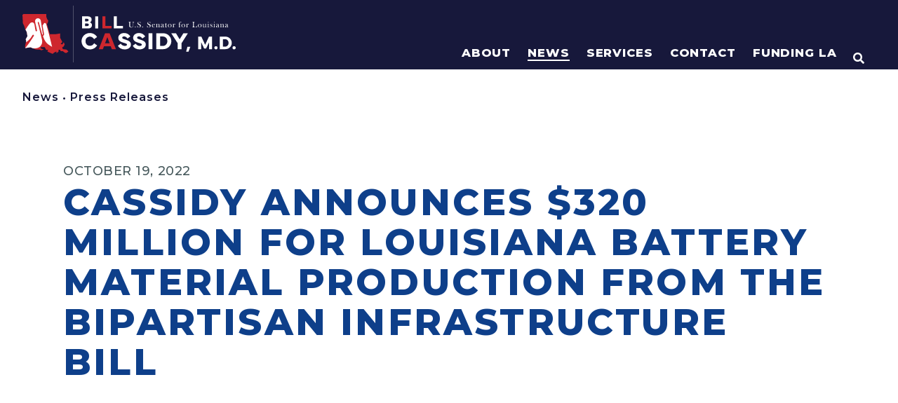

--- FILE ---
content_type: text/html; charset=UTF-8
request_url: https://www.cassidy.senate.gov/newsroom/press-releases/cassidy-announces-320-million-for-louisiana-battery-material-production-from-the-bipartisan-infrastructure-bill/
body_size: 610345
content:
<!doctype html>
<html lang="en-US">
<head>
	<meta charset="UTF-8">
	<meta name="viewport" content="width=device-width, initial-scale=1">
	<link rel="profile" href="https://gmpg.org/xfn/11">
	<meta name='robots' content='index, follow, max-image-preview:large, max-snippet:-1, max-video-preview:-1' />

	<!-- This site is optimized with the Yoast SEO plugin v21.4 - https://yoast.com/wordpress/plugins/seo/ -->
	<title>Cassidy Announces $320 Million for Louisiana Battery Material Production from the Bipartisan Infrastructure Bill | U.S. Senator Bill Cassidy</title>
	<link rel="canonical" href="https://www.cassidy.senate.gov/news/press-releases/cassidy-announces-320-million-for-louisiana-battery-material-production-from-the-bipartisan-infrastructure-bill/" />
	<meta property="og:locale" content="en_US" />
	<meta property="og:type" content="article" />
	<meta property="og:title" content="Cassidy Announces $320 Million for Louisiana Battery Material Production from the Bipartisan Infrastructure Bill | U.S. Senator Bill Cassidy" />
	<meta property="og:description" content="WASHINGTON – U.S. Senator Bill Cassidy, M.D. (R-LA) announced Louisiana will receive $319,820,610 from his bipartisan Infrastructure Investment and Jobs Act (IIJA) to bolster U.S. battery manufacturing and compete with China. “More good news for Louisiana coming from the Bipartisan Infrastructure Bill,” said Dr. Cassidy. “This will make batteries produced in the United States more competitive worldwide, along the way employing [&hellip;]" />
	<meta property="og:url" content="https://www.cassidy.senate.gov/news/press-releases/cassidy-announces-320-million-for-louisiana-battery-material-production-from-the-bipartisan-infrastructure-bill/" />
	<meta property="og:site_name" content="U.S. Senator Bill Cassidy" />
	<meta property="article:publisher" content="https://www.facebook.com/SenBillCassidy/" />
	<meta property="og:image" content="https://www.cassidy.senate.gov/wp-content/uploads/2023/11/sharelogo1.png" />
	<meta property="og:image:width" content="1200" />
	<meta property="og:image:height" content="630" />
	<meta property="og:image:type" content="image/png" />
	<meta name="twitter:card" content="summary_large_image" />
	<meta name="twitter:site" content="@SenBillCassidy" />
	<meta name="twitter:label1" content="Est. reading time" />
	<meta name="twitter:data1" content="1 minute" />
	<script type="application/ld+json" class="yoast-schema-graph">{"@context":"https://schema.org","@graph":[{"@type":"WebPage","@id":"https://www.cassidy.senate.gov/news/press-releases/cassidy-announces-320-million-for-louisiana-battery-material-production-from-the-bipartisan-infrastructure-bill/","url":"https://www.cassidy.senate.gov/news/press-releases/cassidy-announces-320-million-for-louisiana-battery-material-production-from-the-bipartisan-infrastructure-bill/","name":"Cassidy Announces $320 Million for Louisiana Battery Material Production from the Bipartisan Infrastructure Bill | U.S. Senator Bill Cassidy","isPartOf":{"@id":"https://www.cassidy.senate.gov/#website"},"datePublished":"2022-10-19T15:44:00+00:00","dateModified":"2022-10-19T15:44:00+00:00","breadcrumb":{"@id":"https://www.cassidy.senate.gov/news/press-releases/cassidy-announces-320-million-for-louisiana-battery-material-production-from-the-bipartisan-infrastructure-bill/#breadcrumb"},"inLanguage":"en-US","potentialAction":[{"@type":"ReadAction","target":["https://www.cassidy.senate.gov/news/press-releases/cassidy-announces-320-million-for-louisiana-battery-material-production-from-the-bipartisan-infrastructure-bill/"]}]},{"@type":"BreadcrumbList","@id":"https://www.cassidy.senate.gov/news/press-releases/cassidy-announces-320-million-for-louisiana-battery-material-production-from-the-bipartisan-infrastructure-bill/#breadcrumb","itemListElement":[{"@type":"ListItem","position":1,"name":"Home","item":"https://www.cassidy.senate.gov/"},{"@type":"ListItem","position":2,"name":"Cassidy Announces $320 Million for Louisiana Battery Material Production from the Bipartisan Infrastructure Bill"}]},{"@type":"WebSite","@id":"https://www.cassidy.senate.gov/#website","url":"https://www.cassidy.senate.gov/","name":"U.S. Senator Bill Cassidy","description":"Home | U.S. Senator Bill Cassidy of Louisiana","publisher":{"@id":"https://www.cassidy.senate.gov/#organization"},"potentialAction":[{"@type":"SearchAction","target":{"@type":"EntryPoint","urlTemplate":"https://www.cassidy.senate.gov/?s={search_term_string}"},"query-input":"required name=search_term_string"}],"inLanguage":"en-US"},{"@type":"Organization","@id":"https://www.cassidy.senate.gov/#organization","name":"U.S. Senator Bill Cassidy","url":"https://www.cassidy.senate.gov/","logo":{"@type":"ImageObject","inLanguage":"en-US","@id":"https://www.cassidy.senate.gov/#/schema/logo/image/","url":"https://www.cassidy.senate.gov/wp-content/uploads/2023/09/sharelogo.png","contentUrl":"https://www.cassidy.senate.gov/wp-content/uploads/2023/09/sharelogo.png","width":1200,"height":630,"caption":"U.S. Senator Bill Cassidy"},"image":{"@id":"https://www.cassidy.senate.gov/#/schema/logo/image/"},"sameAs":["https://www.facebook.com/SenBillCassidy/","https://twitter.com/SenBillCassidy"]}]}</script>
	<!-- / Yoast SEO plugin. -->


<script>
window._wpemojiSettings = {"baseUrl":"https:\/\/s.w.org\/images\/core\/emoji\/14.0.0\/72x72\/","ext":".png","svgUrl":"https:\/\/s.w.org\/images\/core\/emoji\/14.0.0\/svg\/","svgExt":".svg","source":{"concatemoji":"https:\/\/www.cassidy.senate.gov\/wp-includes\/js\/wp-emoji-release.min.js?ver=6.2.2"}};
/*! This file is auto-generated */
!function(e,a,t){var n,r,o,i=a.createElement("canvas"),p=i.getContext&&i.getContext("2d");function s(e,t){p.clearRect(0,0,i.width,i.height),p.fillText(e,0,0);e=i.toDataURL();return p.clearRect(0,0,i.width,i.height),p.fillText(t,0,0),e===i.toDataURL()}function c(e){var t=a.createElement("script");t.src=e,t.defer=t.type="text/javascript",a.getElementsByTagName("head")[0].appendChild(t)}for(o=Array("flag","emoji"),t.supports={everything:!0,everythingExceptFlag:!0},r=0;r<o.length;r++)t.supports[o[r]]=function(e){if(p&&p.fillText)switch(p.textBaseline="top",p.font="600 32px Arial",e){case"flag":return s("\ud83c\udff3\ufe0f\u200d\u26a7\ufe0f","\ud83c\udff3\ufe0f\u200b\u26a7\ufe0f")?!1:!s("\ud83c\uddfa\ud83c\uddf3","\ud83c\uddfa\u200b\ud83c\uddf3")&&!s("\ud83c\udff4\udb40\udc67\udb40\udc62\udb40\udc65\udb40\udc6e\udb40\udc67\udb40\udc7f","\ud83c\udff4\u200b\udb40\udc67\u200b\udb40\udc62\u200b\udb40\udc65\u200b\udb40\udc6e\u200b\udb40\udc67\u200b\udb40\udc7f");case"emoji":return!s("\ud83e\udef1\ud83c\udffb\u200d\ud83e\udef2\ud83c\udfff","\ud83e\udef1\ud83c\udffb\u200b\ud83e\udef2\ud83c\udfff")}return!1}(o[r]),t.supports.everything=t.supports.everything&&t.supports[o[r]],"flag"!==o[r]&&(t.supports.everythingExceptFlag=t.supports.everythingExceptFlag&&t.supports[o[r]]);t.supports.everythingExceptFlag=t.supports.everythingExceptFlag&&!t.supports.flag,t.DOMReady=!1,t.readyCallback=function(){t.DOMReady=!0},t.supports.everything||(n=function(){t.readyCallback()},a.addEventListener?(a.addEventListener("DOMContentLoaded",n,!1),e.addEventListener("load",n,!1)):(e.attachEvent("onload",n),a.attachEvent("onreadystatechange",function(){"complete"===a.readyState&&t.readyCallback()})),(e=t.source||{}).concatemoji?c(e.concatemoji):e.wpemoji&&e.twemoji&&(c(e.twemoji),c(e.wpemoji)))}(window,document,window._wpemojiSettings);
</script>
<style>
img.wp-smiley,
img.emoji {
	display: inline !important;
	border: none !important;
	box-shadow: none !important;
	height: 1em !important;
	width: 1em !important;
	margin: 0 0.07em !important;
	vertical-align: -0.1em !important;
	background: none !important;
	padding: 0 !important;
}
</style>
	<link rel='stylesheet' id='hello-elementor-theme-style-css' href='https://www.cassidy.senate.gov/wp-content/themes/hello-elementor/theme.min.css?ver=2.8.1' media='all' />
<link rel='stylesheet' id='jet-menu-hello-css' href='https://www.cassidy.senate.gov/wp-content/plugins/jet-menu/integration/themes/hello-elementor/assets/css/style.css?ver=2.4.2' media='all' />
<link rel='stylesheet' id='wp-block-library-css' href='https://www.cassidy.senate.gov/wp-includes/css/dist/block-library/style.min.css?ver=6.2.2' media='all' />
<link rel='stylesheet' id='jet-engine-frontend-css' href='https://www.cassidy.senate.gov/wp-content/plugins/jet-engine/assets/css/frontend.css?ver=3.2.6' media='all' />
<link rel='stylesheet' id='classic-theme-styles-css' href='https://www.cassidy.senate.gov/wp-includes/css/classic-themes.min.css?ver=6.2.2' media='all' />
<style id='global-styles-inline-css'>
body{--wp--preset--color--black: #000000;--wp--preset--color--cyan-bluish-gray: #abb8c3;--wp--preset--color--white: #ffffff;--wp--preset--color--pale-pink: #f78da7;--wp--preset--color--vivid-red: #cf2e2e;--wp--preset--color--luminous-vivid-orange: #ff6900;--wp--preset--color--luminous-vivid-amber: #fcb900;--wp--preset--color--light-green-cyan: #7bdcb5;--wp--preset--color--vivid-green-cyan: #00d084;--wp--preset--color--pale-cyan-blue: #8ed1fc;--wp--preset--color--vivid-cyan-blue: #0693e3;--wp--preset--color--vivid-purple: #9b51e0;--wp--preset--gradient--vivid-cyan-blue-to-vivid-purple: linear-gradient(135deg,rgba(6,147,227,1) 0%,rgb(155,81,224) 100%);--wp--preset--gradient--light-green-cyan-to-vivid-green-cyan: linear-gradient(135deg,rgb(122,220,180) 0%,rgb(0,208,130) 100%);--wp--preset--gradient--luminous-vivid-amber-to-luminous-vivid-orange: linear-gradient(135deg,rgba(252,185,0,1) 0%,rgba(255,105,0,1) 100%);--wp--preset--gradient--luminous-vivid-orange-to-vivid-red: linear-gradient(135deg,rgba(255,105,0,1) 0%,rgb(207,46,46) 100%);--wp--preset--gradient--very-light-gray-to-cyan-bluish-gray: linear-gradient(135deg,rgb(238,238,238) 0%,rgb(169,184,195) 100%);--wp--preset--gradient--cool-to-warm-spectrum: linear-gradient(135deg,rgb(74,234,220) 0%,rgb(151,120,209) 20%,rgb(207,42,186) 40%,rgb(238,44,130) 60%,rgb(251,105,98) 80%,rgb(254,248,76) 100%);--wp--preset--gradient--blush-light-purple: linear-gradient(135deg,rgb(255,206,236) 0%,rgb(152,150,240) 100%);--wp--preset--gradient--blush-bordeaux: linear-gradient(135deg,rgb(254,205,165) 0%,rgb(254,45,45) 50%,rgb(107,0,62) 100%);--wp--preset--gradient--luminous-dusk: linear-gradient(135deg,rgb(255,203,112) 0%,rgb(199,81,192) 50%,rgb(65,88,208) 100%);--wp--preset--gradient--pale-ocean: linear-gradient(135deg,rgb(255,245,203) 0%,rgb(182,227,212) 50%,rgb(51,167,181) 100%);--wp--preset--gradient--electric-grass: linear-gradient(135deg,rgb(202,248,128) 0%,rgb(113,206,126) 100%);--wp--preset--gradient--midnight: linear-gradient(135deg,rgb(2,3,129) 0%,rgb(40,116,252) 100%);--wp--preset--duotone--dark-grayscale: url('#wp-duotone-dark-grayscale');--wp--preset--duotone--grayscale: url('#wp-duotone-grayscale');--wp--preset--duotone--purple-yellow: url('#wp-duotone-purple-yellow');--wp--preset--duotone--blue-red: url('#wp-duotone-blue-red');--wp--preset--duotone--midnight: url('#wp-duotone-midnight');--wp--preset--duotone--magenta-yellow: url('#wp-duotone-magenta-yellow');--wp--preset--duotone--purple-green: url('#wp-duotone-purple-green');--wp--preset--duotone--blue-orange: url('#wp-duotone-blue-orange');--wp--preset--font-size--small: 13px;--wp--preset--font-size--medium: 20px;--wp--preset--font-size--large: 36px;--wp--preset--font-size--x-large: 42px;--wp--preset--spacing--20: 0.44rem;--wp--preset--spacing--30: 0.67rem;--wp--preset--spacing--40: 1rem;--wp--preset--spacing--50: 1.5rem;--wp--preset--spacing--60: 2.25rem;--wp--preset--spacing--70: 3.38rem;--wp--preset--spacing--80: 5.06rem;--wp--preset--shadow--natural: 6px 6px 9px rgba(0, 0, 0, 0.2);--wp--preset--shadow--deep: 12px 12px 50px rgba(0, 0, 0, 0.4);--wp--preset--shadow--sharp: 6px 6px 0px rgba(0, 0, 0, 0.2);--wp--preset--shadow--outlined: 6px 6px 0px -3px rgba(255, 255, 255, 1), 6px 6px rgba(0, 0, 0, 1);--wp--preset--shadow--crisp: 6px 6px 0px rgba(0, 0, 0, 1);}:where(.is-layout-flex){gap: 0.5em;}body .is-layout-flow > .alignleft{float: left;margin-inline-start: 0;margin-inline-end: 2em;}body .is-layout-flow > .alignright{float: right;margin-inline-start: 2em;margin-inline-end: 0;}body .is-layout-flow > .aligncenter{margin-left: auto !important;margin-right: auto !important;}body .is-layout-constrained > .alignleft{float: left;margin-inline-start: 0;margin-inline-end: 2em;}body .is-layout-constrained > .alignright{float: right;margin-inline-start: 2em;margin-inline-end: 0;}body .is-layout-constrained > .aligncenter{margin-left: auto !important;margin-right: auto !important;}body .is-layout-constrained > :where(:not(.alignleft):not(.alignright):not(.alignfull)){max-width: var(--wp--style--global--content-size);margin-left: auto !important;margin-right: auto !important;}body .is-layout-constrained > .alignwide{max-width: var(--wp--style--global--wide-size);}body .is-layout-flex{display: flex;}body .is-layout-flex{flex-wrap: wrap;align-items: center;}body .is-layout-flex > *{margin: 0;}:where(.wp-block-columns.is-layout-flex){gap: 2em;}.has-black-color{color: var(--wp--preset--color--black) !important;}.has-cyan-bluish-gray-color{color: var(--wp--preset--color--cyan-bluish-gray) !important;}.has-white-color{color: var(--wp--preset--color--white) !important;}.has-pale-pink-color{color: var(--wp--preset--color--pale-pink) !important;}.has-vivid-red-color{color: var(--wp--preset--color--vivid-red) !important;}.has-luminous-vivid-orange-color{color: var(--wp--preset--color--luminous-vivid-orange) !important;}.has-luminous-vivid-amber-color{color: var(--wp--preset--color--luminous-vivid-amber) !important;}.has-light-green-cyan-color{color: var(--wp--preset--color--light-green-cyan) !important;}.has-vivid-green-cyan-color{color: var(--wp--preset--color--vivid-green-cyan) !important;}.has-pale-cyan-blue-color{color: var(--wp--preset--color--pale-cyan-blue) !important;}.has-vivid-cyan-blue-color{color: var(--wp--preset--color--vivid-cyan-blue) !important;}.has-vivid-purple-color{color: var(--wp--preset--color--vivid-purple) !important;}.has-black-background-color{background-color: var(--wp--preset--color--black) !important;}.has-cyan-bluish-gray-background-color{background-color: var(--wp--preset--color--cyan-bluish-gray) !important;}.has-white-background-color{background-color: var(--wp--preset--color--white) !important;}.has-pale-pink-background-color{background-color: var(--wp--preset--color--pale-pink) !important;}.has-vivid-red-background-color{background-color: var(--wp--preset--color--vivid-red) !important;}.has-luminous-vivid-orange-background-color{background-color: var(--wp--preset--color--luminous-vivid-orange) !important;}.has-luminous-vivid-amber-background-color{background-color: var(--wp--preset--color--luminous-vivid-amber) !important;}.has-light-green-cyan-background-color{background-color: var(--wp--preset--color--light-green-cyan) !important;}.has-vivid-green-cyan-background-color{background-color: var(--wp--preset--color--vivid-green-cyan) !important;}.has-pale-cyan-blue-background-color{background-color: var(--wp--preset--color--pale-cyan-blue) !important;}.has-vivid-cyan-blue-background-color{background-color: var(--wp--preset--color--vivid-cyan-blue) !important;}.has-vivid-purple-background-color{background-color: var(--wp--preset--color--vivid-purple) !important;}.has-black-border-color{border-color: var(--wp--preset--color--black) !important;}.has-cyan-bluish-gray-border-color{border-color: var(--wp--preset--color--cyan-bluish-gray) !important;}.has-white-border-color{border-color: var(--wp--preset--color--white) !important;}.has-pale-pink-border-color{border-color: var(--wp--preset--color--pale-pink) !important;}.has-vivid-red-border-color{border-color: var(--wp--preset--color--vivid-red) !important;}.has-luminous-vivid-orange-border-color{border-color: var(--wp--preset--color--luminous-vivid-orange) !important;}.has-luminous-vivid-amber-border-color{border-color: var(--wp--preset--color--luminous-vivid-amber) !important;}.has-light-green-cyan-border-color{border-color: var(--wp--preset--color--light-green-cyan) !important;}.has-vivid-green-cyan-border-color{border-color: var(--wp--preset--color--vivid-green-cyan) !important;}.has-pale-cyan-blue-border-color{border-color: var(--wp--preset--color--pale-cyan-blue) !important;}.has-vivid-cyan-blue-border-color{border-color: var(--wp--preset--color--vivid-cyan-blue) !important;}.has-vivid-purple-border-color{border-color: var(--wp--preset--color--vivid-purple) !important;}.has-vivid-cyan-blue-to-vivid-purple-gradient-background{background: var(--wp--preset--gradient--vivid-cyan-blue-to-vivid-purple) !important;}.has-light-green-cyan-to-vivid-green-cyan-gradient-background{background: var(--wp--preset--gradient--light-green-cyan-to-vivid-green-cyan) !important;}.has-luminous-vivid-amber-to-luminous-vivid-orange-gradient-background{background: var(--wp--preset--gradient--luminous-vivid-amber-to-luminous-vivid-orange) !important;}.has-luminous-vivid-orange-to-vivid-red-gradient-background{background: var(--wp--preset--gradient--luminous-vivid-orange-to-vivid-red) !important;}.has-very-light-gray-to-cyan-bluish-gray-gradient-background{background: var(--wp--preset--gradient--very-light-gray-to-cyan-bluish-gray) !important;}.has-cool-to-warm-spectrum-gradient-background{background: var(--wp--preset--gradient--cool-to-warm-spectrum) !important;}.has-blush-light-purple-gradient-background{background: var(--wp--preset--gradient--blush-light-purple) !important;}.has-blush-bordeaux-gradient-background{background: var(--wp--preset--gradient--blush-bordeaux) !important;}.has-luminous-dusk-gradient-background{background: var(--wp--preset--gradient--luminous-dusk) !important;}.has-pale-ocean-gradient-background{background: var(--wp--preset--gradient--pale-ocean) !important;}.has-electric-grass-gradient-background{background: var(--wp--preset--gradient--electric-grass) !important;}.has-midnight-gradient-background{background: var(--wp--preset--gradient--midnight) !important;}.has-small-font-size{font-size: var(--wp--preset--font-size--small) !important;}.has-medium-font-size{font-size: var(--wp--preset--font-size--medium) !important;}.has-large-font-size{font-size: var(--wp--preset--font-size--large) !important;}.has-x-large-font-size{font-size: var(--wp--preset--font-size--x-large) !important;}
.wp-block-navigation a:where(:not(.wp-element-button)){color: inherit;}
:where(.wp-block-columns.is-layout-flex){gap: 2em;}
.wp-block-pullquote{font-size: 1.5em;line-height: 1.6;}
</style>
<link rel='stylesheet' id='hello-elementor-css' href='https://www.cassidy.senate.gov/wp-content/themes/hello-elementor/style.min.css?ver=2.8.1' media='all' />
<link rel='stylesheet' id='font-awesome-all-css' href='https://www.cassidy.senate.gov/wp-content/plugins/jet-menu/assets/public/lib/font-awesome/css/all.min.css?ver=5.12.0' media='all' />
<link rel='stylesheet' id='font-awesome-v4-shims-css' href='https://www.cassidy.senate.gov/wp-content/plugins/jet-menu/assets/public/lib/font-awesome/css/v4-shims.min.css?ver=5.12.0' media='all' />
<link rel='stylesheet' id='jet-menu-public-styles-css' href='https://www.cassidy.senate.gov/wp-content/plugins/jet-menu/assets/public/css/public.css?ver=2.4.2' media='all' />
<link rel='stylesheet' id='jet-popup-frontend-css' href='https://www.cassidy.senate.gov/wp-content/plugins/jet-popup/assets/css/jet-popup-frontend.css?ver=2.0.2.1' media='all' />
<link rel='stylesheet' id='jet-blocks-css' href='https://www.cassidy.senate.gov/wp-content/uploads/elementor/css/custom-jet-blocks.css?ver=1.3.8.2' media='all' />
<link rel='stylesheet' id='elementor-icons-css' href='https://www.cassidy.senate.gov/wp-content/plugins/elementor/assets/lib/eicons/css/elementor-icons.min.css?ver=5.23.0' media='all' />
<link rel='stylesheet' id='elementor-frontend-css' href='https://www.cassidy.senate.gov/wp-content/uploads/elementor/css/custom-frontend-lite.min.css?ver=1768996724' media='all' />
<link rel='stylesheet' id='swiper-css' href='https://www.cassidy.senate.gov/wp-content/plugins/elementor/assets/lib/swiper/css/swiper.min.css?ver=5.3.6' media='all' />
<link rel='stylesheet' id='elementor-post-270-css' href='https://www.cassidy.senate.gov/wp-content/uploads/elementor/css/post-270.css?ver=1768996724' media='all' />
<link rel='stylesheet' id='elementor-pro-css' href='https://www.cassidy.senate.gov/wp-content/uploads/elementor/css/custom-pro-frontend-lite.min.css?ver=1768996724' media='all' />
<link rel='stylesheet' id='font-awesome-5-all-css' href='https://www.cassidy.senate.gov/wp-content/plugins/elementor/assets/lib/font-awesome/css/all.min.css?ver=3.16.6' media='all' />
<link rel='stylesheet' id='font-awesome-4-shim-css' href='https://www.cassidy.senate.gov/wp-content/plugins/elementor/assets/lib/font-awesome/css/v4-shims.min.css?ver=3.16.6' media='all' />
<link rel='stylesheet' id='elementor-post-13993-css' href='https://www.cassidy.senate.gov/wp-content/uploads/elementor/css/post-13993.css?ver=1768996725' media='all' />
<link rel='stylesheet' id='elementor-post-1172-css' href='https://www.cassidy.senate.gov/wp-content/uploads/elementor/css/post-1172.css?ver=1768996725' media='all' />
<link rel='stylesheet' id='elementor-post-23940-css' href='https://www.cassidy.senate.gov/wp-content/uploads/elementor/css/post-23940.css?ver=1768996725' media='all' />
<link rel='stylesheet' id='elementor-post-794-css' href='https://www.cassidy.senate.gov/wp-content/uploads/elementor/css/post-794.css?ver=1768996725' media='all' />
<link rel='stylesheet' id='photonic-slider-css' href='https://www.cassidy.senate.gov/wp-content/plugins/photonic/include/ext/splide/splide.min.css?ver=20231115-161046' media='all' />
<link rel='stylesheet' id='photonic-lightbox-css' href='https://www.cassidy.senate.gov/wp-content/plugins/photonic/include/ext/baguettebox/baguettebox.min.css?ver=20231115-161045' media='all' />
<link rel='stylesheet' id='photonic-css' href='https://www.cassidy.senate.gov/wp-content/plugins/photonic/include/css/front-end/core/photonic.min.css?ver=20231115-161045' media='all' />
<style id='photonic-inline-css'>
/* Retrieved from saved CSS */
.photonic-panel { background:  rgb(17,17,17)  !important;

	border-top: none;
	border-right: none;
	border-bottom: none;
	border-left: none;
 }
.photonic-flickr-stream .photonic-pad-photosets { margin: 10px; }
.photonic-flickr-stream .photonic-pad-galleries { margin: 10px; }
.photonic-flickr-stream .photonic-pad-photos { padding: 5px 10px; }
.photonic-google-stream .photonic-pad-photos { padding: 5px 10px; }
.photonic-zenfolio-stream .photonic-pad-photos { padding: 5px 10px; }
.photonic-zenfolio-stream .photonic-pad-photosets { margin: 5px 10px; }
.photonic-smug-stream .photonic-pad-albums { margin: 10px; }
.photonic-smug-stream .photonic-pad-photos { padding: 5px 10px; }
.photonic-random-layout .photonic-thumb { padding: 2px}
.photonic-masonry-layout .photonic-thumb { padding: 2px}
.photonic-mosaic-layout .photonic-thumb { padding: 2px}

</style>
<link rel='stylesheet' id='jquery-chosen-css' href='https://www.cassidy.senate.gov/wp-content/plugins/jet-search/assets/lib/chosen/chosen.min.css?ver=1.8.7' media='all' />
<link rel='stylesheet' id='jet-search-css' href='https://www.cassidy.senate.gov/wp-content/plugins/jet-search/assets/css/jet-search.css?ver=3.1.2.1' media='all' />
<link rel='stylesheet' id='eael-general-css' href='https://www.cassidy.senate.gov/wp-content/plugins/essential-addons-for-elementor-lite/assets/front-end/css/view/general.min.css?ver=5.8.11' media='all' />
<link rel='stylesheet' id='google-fonts-1-css' href='https://fonts.googleapis.com/css?family=Montserrat%3A100%2C100italic%2C200%2C200italic%2C300%2C300italic%2C400%2C400italic%2C500%2C500italic%2C600%2C600italic%2C700%2C700italic%2C800%2C800italic%2C900%2C900italic%7CCormorant+Garamond%3A100%2C100italic%2C200%2C200italic%2C300%2C300italic%2C400%2C400italic%2C500%2C500italic%2C600%2C600italic%2C700%2C700italic%2C800%2C800italic%2C900%2C900italic%7CAlexandria%3A100%2C100italic%2C200%2C200italic%2C300%2C300italic%2C400%2C400italic%2C500%2C500italic%2C600%2C600italic%2C700%2C700italic%2C800%2C800italic%2C900%2C900italic%7CInter%3A100%2C100italic%2C200%2C200italic%2C300%2C300italic%2C400%2C400italic%2C500%2C500italic%2C600%2C600italic%2C700%2C700italic%2C800%2C800italic%2C900%2C900italic&#038;display=auto&#038;ver=6.2.2' media='all' />
<link rel='stylesheet' id='elementor-icons-shared-0-css' href='https://www.cassidy.senate.gov/wp-content/plugins/elementor/assets/lib/font-awesome/css/fontawesome.min.css?ver=5.15.3' media='all' />
<link rel='stylesheet' id='elementor-icons-fa-solid-css' href='https://www.cassidy.senate.gov/wp-content/plugins/elementor/assets/lib/font-awesome/css/solid.min.css?ver=5.15.3' media='all' />
<link rel='stylesheet' id='elementor-icons-fa-brands-css' href='https://www.cassidy.senate.gov/wp-content/plugins/elementor/assets/lib/font-awesome/css/brands.min.css?ver=5.15.3' media='all' />
<link rel="preconnect" href="https://fonts.gstatic.com/" crossorigin><script src='https://www.cassidy.senate.gov/wp-content/plugins/svg-support/vendor/DOMPurify/DOMPurify.min.js?ver=1.0.1' id='bodhi-dompurify-library-js'></script>
<script src='https://www.cassidy.senate.gov/wp-includes/js/jquery/jquery.min.js?ver=3.6.4' id='jquery-core-js'></script>
<script src='https://www.cassidy.senate.gov/wp-includes/js/jquery/jquery-migrate.min.js?ver=3.4.0' id='jquery-migrate-js'></script>
<script src='https://www.cassidy.senate.gov/wp-includes/js/imagesloaded.min.js?ver=6.2.2' id='imagesLoaded-js'></script>
<script src='https://www.cassidy.senate.gov/wp-content/plugins/svg-support/js/min/svgs-inline-min.js?ver=1.0.1' id='bodhi_svg_inline-js'></script>
<script id='bodhi_svg_inline-js-after'>
cssTarget="img.style-svg";ForceInlineSVGActive="false";frontSanitizationEnabled="on";
</script>
<script src='https://www.cassidy.senate.gov/wp-content/plugins/elementor/assets/lib/font-awesome/js/v4-shims.min.js?ver=3.16.6' id='font-awesome-4-shim-js'></script>
<link rel="https://api.w.org/" href="https://www.cassidy.senate.gov/wp-json/" /><link rel="alternate" type="application/json" href="https://www.cassidy.senate.gov/wp-json/wp/v2/press_releases/30639" /><link rel="EditURI" type="application/rsd+xml" title="RSD" href="https://www.cassidy.senate.gov/xmlrpc.php?rsd" />
<link rel="wlwmanifest" type="application/wlwmanifest+xml" href="https://www.cassidy.senate.gov/wp-includes/wlwmanifest.xml" />
<meta name="generator" content="WordPress 6.2.2" />
<link rel='shortlink' href='https://www.cassidy.senate.gov/?p=30639' />
<link rel="alternate" type="application/json+oembed" href="https://www.cassidy.senate.gov/wp-json/oembed/1.0/embed?url=https%3A%2F%2Fwww.cassidy.senate.gov%2Fnewsroom%2Fpress-releases%2Fcassidy-announces-320-million-for-louisiana-battery-material-production-from-the-bipartisan-infrastructure-bill%2F" />
<link rel="alternate" type="text/xml+oembed" href="https://www.cassidy.senate.gov/wp-json/oembed/1.0/embed?url=https%3A%2F%2Fwww.cassidy.senate.gov%2Fnewsroom%2Fpress-releases%2Fcassidy-announces-320-million-for-louisiana-battery-material-production-from-the-bipartisan-infrastructure-bill%2F&#038;format=xml" />
<meta name="generator" content="Elementor 3.16.6; features: e_dom_optimization, e_optimized_assets_loading, e_optimized_css_loading, additional_custom_breakpoints; settings: css_print_method-external, google_font-enabled, font_display-auto">
<link rel="stylesheet" href="/wp-content/uploads/elementor/custom-icons/custom-icons/style.css" media="all">
<style>
	html,body{
		overflow-x: hidden;	
	}
</style>
<!-- https://www.srihash.org/ -->
<script src="https://cdnjs.cloudflare.com/ajax/libs/gsap/3.12.2/gsap.min.js" integrity="sha384-d+vyQ0dYcymoP8ndq2hW7FGC50nqGdXUEgoOUGxbbkAJwZqL7h+jKN0GGgn9hFDS" crossorigin="anonymous"></script>
<script src="https://cdnjs.cloudflare.com/ajax/libs/gsap/3.12.2/ScrollTrigger.min.js" integrity="sha384-poC0r6usQOX2Ayt/VGA+t81H6V3iN9L+Irz9iO8o+s0X20tLpzc9DOOtnKxhaQSE" crossorigin="anonymous"></script>

<script src="https://assets.adobedtm.com/566dc2d26e4f/f8d2f26c1eac/launch-3a705652822d.min.js" async></script>

<!-- Global site tag (gtag.js) - Google Analytics -->
<script async src="https://www.googletagmanager.com/gtag/js?id=G-QX3RKYZPQW"></script>
<script>
  window.dataLayer = window.dataLayer || [];
  function gtag(){dataLayer.push(arguments);}
  gtag('js', new Date());

  gtag('config', 'G-QX3RKYZPQW');
</script>
<link rel="icon" href="https://www.cassidy.senate.gov/wp-content/uploads/2023/02/Cassidy_Favicon.svg" sizes="32x32" />
<link rel="icon" href="https://www.cassidy.senate.gov/wp-content/uploads/2023/02/Cassidy_Favicon.svg" sizes="192x192" />
<link rel="apple-touch-icon" href="https://www.cassidy.senate.gov/wp-content/uploads/2023/02/Cassidy_Favicon.svg" />
<meta name="msapplication-TileImage" content="https://www.cassidy.senate.gov/wp-content/uploads/2023/02/Cassidy_Favicon.svg" />
		<style id="wp-custom-css">
			/* BOOTSTRAP 4 LAYOUT */
.row { display: flex; flex-wrap: wrap; margin-right: -1rem; margin-left: -1rem }
.no-gutters { margin-right: 0; margin-left: 0 }
.no-gutters>.col,.no-gutters>[class*=col-] { padding-right: 0; padding-left: 0 }
[class*=col-] { position: relative; width: 100%; padding-right: 1rem; padding-left: 1rem }
.col { flex-basis: 0; flex-grow: 1; max-width: 100% }
.row-cols-1>* { flex: 0 0 100%; max-width: 100% }
.row-cols-2>* { flex: 0 0 50%; max-width: 50% }
.row-cols-3>* { flex: 0 0 33.3333333333%; max-width: 33.3333333333% }
.row-cols-4>* { flex: 0 0 25%; max-width: 25% }
.row-cols-5>* { flex: 0 0 20%; max-width: 20% }
.row-cols-6>* { flex: 0 0 16.6666666667%; max-width: 16.6666666667% }
.col-auto { flex: 0 0 auto; width: auto; max-width: 100% }
.col-1 { flex: 0 0 8.33333333%; max-width: 8.33333333% }
.col-2 { flex: 0 0 16.66666667%; max-width: 16.66666667% }
.col-3 { flex: 0 0 25%; max-width: 25% }
.col-4 { flex: 0 0 33.33333333%; max-width: 33.33333333% }
.col-5 { flex: 0 0 41.66666667%; max-width: 41.66666667% }
.col-6 { flex: 0 0 50%; max-width: 50% }
.col-7 { flex: 0 0 58.33333333%; max-width: 58.33333333% }
.col-8 { flex: 0 0 66.66666667%; max-width: 66.66666667% }
.col-9 { flex: 0 0 75%; max-width: 75% }
.col-10 { flex: 0 0 83.33333333%; max-width: 83.33333333% }
.col-11 { flex: 0 0 91.66666667%; max-width: 91.66666667% }
.col-12 { flex: 0 0 100%; max-width: 100% }
.order-first { order: -1 }
.order-last { order: 13 }
.order-0 { order: 0 }
.order-1 { order: 1 }
.order-2 { order: 2 }
.order-3 { order: 3 }
.order-4 { order: 4 }
.order-5 { order: 5 }
.order-6 { order: 6 }
.order-7 { order: 7 }
.order-8 { order: 8 }
.order-9 { order: 9 }
.order-10 { order: 10 }
.order-11 { order: 11 }
.order-12 { order: 12 }
.offset-1 { margin-left: 8.33333333% }
.offset-2 { margin-left: 16.66666667% }
.offset-3 { margin-left: 25% }
.offset-4 { margin-left: 33.33333333% }
.offset-5 { margin-left: 41.66666667% }
.offset-6 { margin-left: 50% }
.offset-7 { margin-left: 58.33333333% }
.offset-8 { margin-left: 66.66666667% }
.offset-9 { margin-left: 75% }
.offset-10 { margin-left: 83.33333333% }
.offset-11 { margin-left: 91.66666667% }
@media (min-width: 576px) { .col-sm { flex-basis:0; flex-grow: 1; max-width: 100% } .row-cols-sm-1>* { flex: 0 0 100%; max-width: 100% } .row-cols-sm-2>* { flex: 0 0 50%; max-width: 50% } .row-cols-sm-3>* { flex: 0 0 33.3333333333%; max-width: 33.3333333333% } .row-cols-sm-4>* { flex: 0 0 25%; max-width: 25% } .row-cols-sm-5>* { flex: 0 0 20%; max-width: 20% } .row-cols-sm-6>* { flex: 0 0 16.6666666667%; max-width: 16.6666666667% } .col-sm-auto { flex: 0 0 auto; width: auto; max-width: 100% } .col-sm-1 { flex: 0 0 8.33333333%; max-width: 8.33333333% } .col-sm-2 { flex: 0 0 16.66666667%; max-width: 16.66666667% } .col-sm-3 { flex: 0 0 25%; max-width: 25% } .col-sm-4 { flex: 0 0 33.33333333%; max-width: 33.33333333% } .col-sm-5 { flex: 0 0 41.66666667%; max-width: 41.66666667% } .col-sm-6 { flex: 0 0 50%; max-width: 50% } .col-sm-7 { flex: 0 0 58.33333333%; max-width: 58.33333333% } .col-sm-8 { flex: 0 0 66.66666667%; max-width: 66.66666667% } .col-sm-9 { flex: 0 0 75%; max-width: 75% } .col-sm-10 { flex: 0 0 83.33333333%; max-width: 83.33333333% } .col-sm-11 { flex: 0 0 91.66666667%; max-width: 91.66666667% } .col-sm-12 { flex: 0 0 100%; max-width: 100% } .order-sm-first { order: -1 } .order-sm-last { order: 13 } .order-sm-0 { order: 0 } .order-sm-1 { order: 1 } .order-sm-2 { order: 2 } .order-sm-3 { order: 3 } .order-sm-4 { order: 4 } .order-sm-5 { order: 5 } .order-sm-6 { order: 6 } .order-sm-7 { order: 7 } .order-sm-8 { order: 8 } .order-sm-9 { order: 9 } .order-sm-10 { order: 10 } .order-sm-11 { order: 11 } .order-sm-12 { order: 12 } .offset-sm-0 { margin-left: 0 } .offset-sm-1 { margin-left: 8.33333333% } .offset-sm-2 { margin-left: 16.66666667% } .offset-sm-3 { margin-left: 25% } .offset-sm-4 { margin-left: 33.33333333% } .offset-sm-5 { margin-left: 41.66666667% } .offset-sm-6 { margin-left: 50% } .offset-sm-7 { margin-left: 58.33333333% } .offset-sm-8 { margin-left: 66.66666667% } .offset-sm-9 { margin-left: 75% } .offset-sm-10 { margin-left: 83.33333333% } .offset-sm-11 { margin-left: 91.66666667% } }
@media (min-width: 768px) { .col-md { flex-basis:0; flex-grow: 1; max-width: 100% } .row-cols-md-1>* { flex: 0 0 100%; max-width: 100% } .row-cols-md-2>* { flex: 0 0 50%; max-width: 50% } .row-cols-md-3>* { flex: 0 0 33.3333333333%; max-width: 33.3333333333% } .row-cols-md-4>* { flex: 0 0 25%; max-width: 25% } .row-cols-md-5>* { flex: 0 0 20%; max-width: 20% } .row-cols-md-6>* { flex: 0 0 16.6666666667%; max-width: 16.6666666667% } .col-md-auto { flex: 0 0 auto; width: auto; max-width: 100% } .col-md-1 { flex: 0 0 8.33333333%; max-width: 8.33333333% } .col-md-2 { flex: 0 0 16.66666667%; max-width: 16.66666667% } .col-md-3 { flex: 0 0 25%; max-width: 25% } .col-md-4 { flex: 0 0 33.33333333%; max-width: 33.33333333% } .col-md-5 { flex: 0 0 41.66666667%; max-width: 41.66666667% } .col-md-6 { flex: 0 0 50%; max-width: 50% } .col-md-7 { flex: 0 0 58.33333333%; max-width: 58.33333333% } .col-md-8 { flex: 0 0 66.66666667%; max-width: 66.66666667% } .col-md-9 { flex: 0 0 75%; max-width: 75% } .col-md-10 { flex: 0 0 83.33333333%; max-width: 83.33333333% } .col-md-11 { flex: 0 0 91.66666667%; max-width: 91.66666667% } .col-md-12 { flex: 0 0 100%; max-width: 100% } .order-md-first { order: -1 } .order-md-last { order: 13 } .order-md-0 { order: 0 } .order-md-1 { order: 1 } .order-md-2 { order: 2 } .order-md-3 { order: 3 } .order-md-4 { order: 4 } .order-md-5 { order: 5 } .order-md-6 { order: 6 } .order-md-7 { order: 7 } .order-md-8 { order: 8 } .order-md-9 { order: 9 } .order-md-10 { order: 10 } .order-md-11 { order: 11 } .order-md-12 { order: 12 } .offset-md-0 { margin-left: 0 } .offset-md-1 { margin-left: 8.33333333% } .offset-md-2 { margin-left: 16.66666667% } .offset-md-3 { margin-left: 25% } .offset-md-4 { margin-left: 33.33333333% } .offset-md-5 { margin-left: 41.66666667% } .offset-md-6 { margin-left: 50% } .offset-md-7 { margin-left: 58.33333333% } .offset-md-8 { margin-left: 66.66666667% } .offset-md-9 { margin-left: 75% } .offset-md-10 { margin-left: 83.33333333% } .offset-md-11 { margin-left: 91.66666667% } }
@media (min-width: 992px) { .col-lg { flex-basis:0; flex-grow: 1; max-width: 100% } .row-cols-lg-1>* { flex: 0 0 100%; max-width: 100% } .row-cols-lg-2>* { flex: 0 0 50%; max-width: 50% } .row-cols-lg-3>* { flex: 0 0 33.3333333333%; max-width: 33.3333333333% } .row-cols-lg-4>* { flex: 0 0 25%; max-width: 25% } .row-cols-lg-5>* { flex: 0 0 20%; max-width: 20% } .row-cols-lg-6>* { flex: 0 0 16.6666666667%; max-width: 16.6666666667% } .col-lg-auto { flex: 0 0 auto; width: auto; max-width: 100% } .col-lg-1 { flex: 0 0 8.33333333%; max-width: 8.33333333% } .col-lg-2 { flex: 0 0 16.66666667%; max-width: 16.66666667% } .col-lg-3 { flex: 0 0 25%; max-width: 25% } .col-lg-4 { flex: 0 0 33.33333333%; max-width: 33.33333333% } .col-lg-5 { flex: 0 0 41.66666667%; max-width: 41.66666667% } .col-lg-6 { flex: 0 0 50%; max-width: 50% } .col-lg-7 { flex: 0 0 58.33333333%; max-width: 58.33333333% } .col-lg-8 { flex: 0 0 66.66666667%; max-width: 66.66666667% } .col-lg-9 { flex: 0 0 75%; max-width: 75% } .col-lg-10 { flex: 0 0 83.33333333%; max-width: 83.33333333% } .col-lg-11 { flex: 0 0 91.66666667%; max-width: 91.66666667% } .col-lg-12 { flex: 0 0 100%; max-width: 100% } .order-lg-first { order: -1 } .order-lg-last { order: 13 } .order-lg-0 { order: 0 } .order-lg-1 { order: 1 } .order-lg-2 { order: 2 } .order-lg-3 { order: 3 } .order-lg-4 { order: 4 } .order-lg-5 { order: 5 } .order-lg-6 { order: 6 } .order-lg-7 { order: 7 } .order-lg-8 { order: 8 } .order-lg-9 { order: 9 } .order-lg-10 { order: 10 } .order-lg-11 { order: 11 } .order-lg-12 { order: 12 } .offset-lg-0 { margin-left: 0 } .offset-lg-1 { margin-left: 8.33333333% } .offset-lg-2 { margin-left: 16.66666667% } .offset-lg-3 { margin-left: 25% } .offset-lg-4 { margin-left: 33.33333333% } .offset-lg-5 { margin-left: 41.66666667% } .offset-lg-6 { margin-left: 50% } .offset-lg-7 { margin-left: 58.33333333% } .offset-lg-8 { margin-left: 66.66666667% } .offset-lg-9 { margin-left: 75% } .offset-lg-10 { margin-left: 83.33333333% } .offset-lg-11 { margin-left: 91.66666667% } }
@media (min-width: 1200px) { .col-xl { flex-basis:0; flex-grow: 1; max-width: 100% } .row-cols-xl-1>* { flex: 0 0 100%; max-width: 100% } .row-cols-xl-2>* { flex: 0 0 50%; max-width: 50% } .row-cols-xl-3>* { flex: 0 0 33.3333333333%; max-width: 33.3333333333% } .row-cols-xl-4>* { flex: 0 0 25%; max-width: 25% } .row-cols-xl-5>* { flex: 0 0 20%; max-width: 20% } .row-cols-xl-6>* { flex: 0 0 16.6666666667%; max-width: 16.6666666667% } .col-xl-auto { flex: 0 0 auto; width: auto; max-width: 100% } .col-xl-1 { flex: 0 0 8.33333333%; max-width: 8.33333333% } .col-xl-2 { flex: 0 0 16.66666667%; max-width: 16.66666667% } .col-xl-3 { flex: 0 0 25%; max-width: 25% } .col-xl-4 { flex: 0 0 33.33333333%; max-width: 33.33333333% } .col-xl-5 { flex: 0 0 41.66666667%; max-width: 41.66666667% } .col-xl-6 { flex: 0 0 50%; max-width: 50% } .col-xl-7 { flex: 0 0 58.33333333%; max-width: 58.33333333% } .col-xl-8 { flex: 0 0 66.66666667%; max-width: 66.66666667% } .col-xl-9 { flex: 0 0 75%; max-width: 75% } .col-xl-10 { flex: 0 0 83.33333333%; max-width: 83.33333333% } .col-xl-11 { flex: 0 0 91.66666667%; max-width: 91.66666667% } .col-xl-12 { flex: 0 0 100%; max-width: 100% } .order-xl-first { order: -1 } .order-xl-last { order: 13 } .order-xl-0 { order: 0 } .order-xl-1 { order: 1 } .order-xl-2 { order: 2 } .order-xl-3 { order: 3 } .order-xl-4 { order: 4 } .order-xl-5 { order: 5 } .order-xl-6 { order: 6 } .order-xl-7 { order: 7 } .order-xl-8 { order: 8 } .order-xl-9 { order: 9 } .order-xl-10 { order: 10 } .order-xl-11 { order: 11 } .order-xl-12 { order: 12 } .offset-xl-0 { margin-left: 0 } .offset-xl-1 { margin-left: 8.33333333% } .offset-xl-2 { margin-left: 16.66666667% } .offset-xl-3 { margin-left: 25% } .offset-xl-4 { margin-left: 33.33333333% } .offset-xl-5 { margin-left: 41.66666667% } .offset-xl-6 { margin-left: 50% } .offset-xl-7 { margin-left: 58.33333333% } .offset-xl-8 { margin-left: 66.66666667% } .offset-xl-9 { margin-left: 75% } .offset-xl-10 { margin-left: 83.33333333% } .offset-xl-11 { margin-left: 91.66666667% } }
/* SPACING */

.m-0 {
  margin: 0 !important;
}

.mt-0,
.my-0 {
  margin-top: 0 !important;
}

.mr-0,
.mx-0 {
  margin-right: 0 !important;
}

.mb-0,
.my-0 {
  margin-bottom: 0 !important;
}

.ml-0,
.mx-0 {
  margin-left: 0 !important;
}

.m-1 {
  margin: 0.25rem !important;
}

.mt-1,
.my-1 {
  margin-top: 0.25rem !important;
}

.mr-1,
.mx-1 {
  margin-right: 0.25rem !important;
}

.mb-1,
.my-1 {
  margin-bottom: 0.25rem !important;
}

.ml-1,
.mx-1 {
  margin-left: 0.25rem !important;
}

.m-2 {
  margin: 0.5rem !important;
}

.mt-2,
.my-2 {
  margin-top: 0.5rem !important;
}

.mr-2,
.mx-2 {
  margin-right: 0.5rem !important;
}

.mb-2,
.my-2 {
  margin-bottom: 0.5rem !important;
}

.ml-2,
.mx-2 {
  margin-left: 0.5rem !important;
}

.m-3 {
  margin: 1rem !important;
}

.mt-3,
.my-3 {
  margin-top: 1rem !important;
}

.mr-3,
.mx-3 {
  margin-right: 1rem !important;
}

.mb-3,
.my-3 {
  margin-bottom: 1rem !important;
}

.ml-3,
.mx-3 {
  margin-left: 1rem !important;
}

.m-4 {
  margin: 1.5rem !important;
}

.mt-4,
.my-4 {
  margin-top: 1.5rem !important;
}

.mr-4,
.mx-4 {
  margin-right: 1.5rem !important;
}

.mb-4,
.my-4 {
  margin-bottom: 1.5rem !important;
}

.ml-4,
.mx-4 {
  margin-left: 1.5rem !important;
}

.m-5 {
  margin: 3rem !important;
}

.mt-5,
.my-5 {
  margin-top: 3rem !important;
}

.mr-5,
.mx-5 {
  margin-right: 3rem !important;
}

.mb-5,
.my-5 {
  margin-bottom: 3rem !important;
}

.ml-5,
.mx-5 {
  margin-left: 3rem !important;
}

.p-0 {
  padding: 0 !important;
}

.pt-0,
.py-0 {
  padding-top: 0 !important;
}

.pr-0,
.px-0 {
  padding-right: 0 !important;
}

.pb-0,
.py-0 {
  padding-bottom: 0 !important;
}

.pl-0,
.px-0 {
  padding-left: 0 !important;
}

.p-1 {
  padding: 0.25rem !important;
}

.pt-1,
.py-1 {
  padding-top: 0.25rem !important;
}

.pr-1,
.px-1 {
  padding-right: 0.25rem !important;
}

.pb-1,
.py-1 {
  padding-bottom: 0.25rem !important;
}

.pl-1,
.px-1 {
  padding-left: 0.25rem !important;
}

.p-2 {
  padding: 0.5rem !important;
}

.pt-2,
.py-2 {
  padding-top: 0.5rem !important;
}

.pr-2,
.px-2 {
  padding-right: 0.5rem !important;
}

.pb-2,
.py-2 {
  padding-bottom: 0.5rem !important;
}

.pl-2,
.px-2 {
  padding-left: 0.5rem !important;
}

.p-3 {
  padding: 1rem !important;
}

.pt-3,
.py-3 {
  padding-top: 1rem !important;
}

.pr-3,
.px-3 {
  padding-right: 1rem !important;
}

.pb-3,
.py-3 {
  padding-bottom: 1rem !important;
}

.pl-3,
.px-3 {
  padding-left: 1rem !important;
}

.p-4 {
  padding: 1.5rem !important;
}

.pt-4,
.py-4 {
  padding-top: 1.5rem !important;
}

.pr-4,
.px-4 {
  padding-right: 1.5rem !important;
}

.pb-4,
.py-4 {
  padding-bottom: 1.5rem !important;
}

.pl-4,
.px-4 {
  padding-left: 1.5rem !important;
}

.p-5 {
  padding: 3rem !important;
}

.pt-5,
.py-5 {
  padding-top: 3rem !important;
}

.pr-5,
.px-5 {
  padding-right: 3rem !important;
}

.pb-5,
.py-5 {
  padding-bottom: 3rem !important;
}

.pl-5,
.px-5 {
  padding-left: 3rem !important;
}

.m-auto {
  margin: auto !important;
}

.mt-auto,
.my-auto {
  margin-top: auto !important;
}

.mr-auto,
.mx-auto {
  margin-right: auto !important;
}

.mb-auto,
.my-auto {
  margin-bottom: auto !important;
}

.ml-auto,
.mx-auto {
  margin-left: auto !important;
}

@media (min-width: 576px) {
  .m-sm-0 {
    margin: 0 !important;
  }
  .mt-sm-0,
  .my-sm-0 {
    margin-top: 0 !important;
  }
  .mr-sm-0,
  .mx-sm-0 {
    margin-right: 0 !important;
  }
  .mb-sm-0,
  .my-sm-0 {
    margin-bottom: 0 !important;
  }
  .ml-sm-0,
  .mx-sm-0 {
    margin-left: 0 !important;
  }
  .m-sm-1 {
    margin: 0.25rem !important;
  }
  .mt-sm-1,
  .my-sm-1 {
    margin-top: 0.25rem !important;
  }
  .mr-sm-1,
  .mx-sm-1 {
    margin-right: 0.25rem !important;
  }
  .mb-sm-1,
  .my-sm-1 {
    margin-bottom: 0.25rem !important;
  }
  .ml-sm-1,
  .mx-sm-1 {
    margin-left: 0.25rem !important;
  }
  .m-sm-2 {
    margin: 0.5rem !important;
  }
  .mt-sm-2,
  .my-sm-2 {
    margin-top: 0.5rem !important;
  }
  .mr-sm-2,
  .mx-sm-2 {
    margin-right: 0.5rem !important;
  }
  .mb-sm-2,
  .my-sm-2 {
    margin-bottom: 0.5rem !important;
  }
  .ml-sm-2,
  .mx-sm-2 {
    margin-left: 0.5rem !important;
  }
  .m-sm-3 {
    margin: 1rem !important;
  }
  .mt-sm-3,
  .my-sm-3 {
    margin-top: 1rem !important;
  }
  .mr-sm-3,
  .mx-sm-3 {
    margin-right: 1rem !important;
  }
  .mb-sm-3,
  .my-sm-3 {
    margin-bottom: 1rem !important;
  }
  .ml-sm-3,
  .mx-sm-3 {
    margin-left: 1rem !important;
  }
  .m-sm-4 {
    margin: 1.5rem !important;
  }
  .mt-sm-4,
  .my-sm-4 {
    margin-top: 1.5rem !important;
  }
  .mr-sm-4,
  .mx-sm-4 {
    margin-right: 1.5rem !important;
  }
  .mb-sm-4,
  .my-sm-4 {
    margin-bottom: 1.5rem !important;
  }
  .ml-sm-4,
  .mx-sm-4 {
    margin-left: 1.5rem !important;
  }
  .m-sm-5 {
    margin: 3rem !important;
  }
  .mt-sm-5,
  .my-sm-5 {
    margin-top: 3rem !important;
  }
  .mr-sm-5,
  .mx-sm-5 {
    margin-right: 3rem !important;
  }
  .mb-sm-5,
  .my-sm-5 {
    margin-bottom: 3rem !important;
  }
  .ml-sm-5,
  .mx-sm-5 {
    margin-left: 3rem !important;
  }
  .p-sm-0 {
    padding: 0 !important;
  }
  .pt-sm-0,
  .py-sm-0 {
    padding-top: 0 !important;
  }
  .pr-sm-0,
  .px-sm-0 {
    padding-right: 0 !important;
  }
  .pb-sm-0,
  .py-sm-0 {
    padding-bottom: 0 !important;
  }
  .pl-sm-0,
  .px-sm-0 {
    padding-left: 0 !important;
  }
  .p-sm-1 {
    padding: 0.25rem !important;
  }
  .pt-sm-1,
  .py-sm-1 {
    padding-top: 0.25rem !important;
  }
  .pr-sm-1,
  .px-sm-1 {
    padding-right: 0.25rem !important;
  }
  .pb-sm-1,
  .py-sm-1 {
    padding-bottom: 0.25rem !important;
  }
  .pl-sm-1,
  .px-sm-1 {
    padding-left: 0.25rem !important;
  }
  .p-sm-2 {
    padding: 0.5rem !important;
  }
  .pt-sm-2,
  .py-sm-2 {
    padding-top: 0.5rem !important;
  }
  .pr-sm-2,
  .px-sm-2 {
    padding-right: 0.5rem !important;
  }
  .pb-sm-2,
  .py-sm-2 {
    padding-bottom: 0.5rem !important;
  }
  .pl-sm-2,
  .px-sm-2 {
    padding-left: 0.5rem !important;
  }
  .p-sm-3 {
    padding: 1rem !important;
  }
  .pt-sm-3,
  .py-sm-3 {
    padding-top: 1rem !important;
  }
  .pr-sm-3,
  .px-sm-3 {
    padding-right: 1rem !important;
  }
  .pb-sm-3,
  .py-sm-3 {
    padding-bottom: 1rem !important;
  }
  .pl-sm-3,
  .px-sm-3 {
    padding-left: 1rem !important;
  }
  .p-sm-4 {
    padding: 1.5rem !important;
  }
  .pt-sm-4,
  .py-sm-4 {
    padding-top: 1.5rem !important;
  }
  .pr-sm-4,
  .px-sm-4 {
    padding-right: 1.5rem !important;
  }
  .pb-sm-4,
  .py-sm-4 {
    padding-bottom: 1.5rem !important;
  }
  .pl-sm-4,
  .px-sm-4 {
    padding-left: 1.5rem !important;
  }
  .p-sm-5 {
    padding: 3rem !important;
  }
  .pt-sm-5,
  .py-sm-5 {
    padding-top: 3rem !important;
  }
  .pr-sm-5,
  .px-sm-5 {
    padding-right: 3rem !important;
  }
  .pb-sm-5,
  .py-sm-5 {
    padding-bottom: 3rem !important;
  }
  .pl-sm-5,
  .px-sm-5 {
    padding-left: 3rem !important;
  }
  .m-sm-auto {
    margin: auto !important;
  }
  .mt-sm-auto,
  .my-sm-auto {
    margin-top: auto !important;
  }
  .mr-sm-auto,
  .mx-sm-auto {
    margin-right: auto !important;
  }
  .mb-sm-auto,
  .my-sm-auto {
    margin-bottom: auto !important;
  }
  .ml-sm-auto,
  .mx-sm-auto {
    margin-left: auto !important;
  }
}

@media (min-width: 768px) {
  .m-md-0 {
    margin: 0 !important;
  }
  .mt-md-0,
  .my-md-0 {
    margin-top: 0 !important;
  }
  .mr-md-0,
  .mx-md-0 {
    margin-right: 0 !important;
  }
  .mb-md-0,
  .my-md-0 {
    margin-bottom: 0 !important;
  }
  .ml-md-0,
  .mx-md-0 {
    margin-left: 0 !important;
  }
  .m-md-1 {
    margin: 0.25rem !important;
  }
  .mt-md-1,
  .my-md-1 {
    margin-top: 0.25rem !important;
  }
  .mr-md-1,
  .mx-md-1 {
    margin-right: 0.25rem !important;
  }
  .mb-md-1,
  .my-md-1 {
    margin-bottom: 0.25rem !important;
  }
  .ml-md-1,
  .mx-md-1 {
    margin-left: 0.25rem !important;
  }
  .m-md-2 {
    margin: 0.5rem !important;
  }
  .mt-md-2,
  .my-md-2 {
    margin-top: 0.5rem !important;
  }
  .mr-md-2,
  .mx-md-2 {
    margin-right: 0.5rem !important;
  }
  .mb-md-2,
  .my-md-2 {
    margin-bottom: 0.5rem !important;
  }
  .ml-md-2,
  .mx-md-2 {
    margin-left: 0.5rem !important;
  }
  .m-md-3 {
    margin: 1rem !important;
  }
  .mt-md-3,
  .my-md-3 {
    margin-top: 1rem !important;
  }
  .mr-md-3,
  .mx-md-3 {
    margin-right: 1rem !important;
  }
  .mb-md-3,
  .my-md-3 {
    margin-bottom: 1rem !important;
  }
  .ml-md-3,
  .mx-md-3 {
    margin-left: 1rem !important;
  }
  .m-md-4 {
    margin: 1.5rem !important;
  }
  .mt-md-4,
  .my-md-4 {
    margin-top: 1.5rem !important;
  }
  .mr-md-4,
  .mx-md-4 {
    margin-right: 1.5rem !important;
  }
  .mb-md-4,
  .my-md-4 {
    margin-bottom: 1.5rem !important;
  }
  .ml-md-4,
  .mx-md-4 {
    margin-left: 1.5rem !important;
  }
  .m-md-5 {
    margin: 3rem !important;
  }
  .mt-md-5,
  .my-md-5 {
    margin-top: 3rem !important;
  }
  .mr-md-5,
  .mx-md-5 {
    margin-right: 3rem !important;
  }
  .mb-md-5,
  .my-md-5 {
    margin-bottom: 3rem !important;
  }
  .ml-md-5,
  .mx-md-5 {
    margin-left: 3rem !important;
  }
  .p-md-0 {
    padding: 0 !important;
  }
  .pt-md-0,
  .py-md-0 {
    padding-top: 0 !important;
  }
  .pr-md-0,
  .px-md-0 {
    padding-right: 0 !important;
  }
  .pb-md-0,
  .py-md-0 {
    padding-bottom: 0 !important;
  }
  .pl-md-0,
  .px-md-0 {
    padding-left: 0 !important;
  }
  .p-md-1 {
    padding: 0.25rem !important;
  }
  .pt-md-1,
  .py-md-1 {
    padding-top: 0.25rem !important;
  }
  .pr-md-1,
  .px-md-1 {
    padding-right: 0.25rem !important;
  }
  .pb-md-1,
  .py-md-1 {
    padding-bottom: 0.25rem !important;
  }
  .pl-md-1,
  .px-md-1 {
    padding-left: 0.25rem !important;
  }
  .p-md-2 {
    padding: 0.5rem !important;
  }
  .pt-md-2,
  .py-md-2 {
    padding-top: 0.5rem !important;
  }
  .pr-md-2,
  .px-md-2 {
    padding-right: 0.5rem !important;
  }
  .pb-md-2,
  .py-md-2 {
    padding-bottom: 0.5rem !important;
  }
  .pl-md-2,
  .px-md-2 {
    padding-left: 0.5rem !important;
  }
  .p-md-3 {
    padding: 1rem !important;
  }
  .pt-md-3,
  .py-md-3 {
    padding-top: 1rem !important;
  }
  .pr-md-3,
  .px-md-3 {
    padding-right: 1rem !important;
  }
  .pb-md-3,
  .py-md-3 {
    padding-bottom: 1rem !important;
  }
  .pl-md-3,
  .px-md-3 {
    padding-left: 1rem !important;
  }
  .p-md-4 {
    padding: 1.5rem !important;
  }
  .pt-md-4,
  .py-md-4 {
    padding-top: 1.5rem !important;
  }
  .pr-md-4,
  .px-md-4 {
    padding-right: 1.5rem !important;
  }
  .pb-md-4,
  .py-md-4 {
    padding-bottom: 1.5rem !important;
  }
  .pl-md-4,
  .px-md-4 {
    padding-left: 1.5rem !important;
  }
  .p-md-5 {
    padding: 3rem !important;
  }
  .pt-md-5,
  .py-md-5 {
    padding-top: 3rem !important;
  }
  .pr-md-5,
  .px-md-5 {
    padding-right: 3rem !important;
  }
  .pb-md-5,
  .py-md-5 {
    padding-bottom: 3rem !important;
  }
  .pl-md-5,
  .px-md-5 {
    padding-left: 3rem !important;
  }
  .m-md-auto {
    margin: auto !important;
  }
  .mt-md-auto,
  .my-md-auto {
    margin-top: auto !important;
  }
  .mr-md-auto,
  .mx-md-auto {
    margin-right: auto !important;
  }
  .mb-md-auto,
  .my-md-auto {
    margin-bottom: auto !important;
  }
  .ml-md-auto,
  .mx-md-auto {
    margin-left: auto !important;
  }
}

@media (min-width: 992px) {
  .m-lg-0 {
    margin: 0 !important;
  }
  .mt-lg-0,
  .my-lg-0 {
    margin-top: 0 !important;
  }
  .mr-lg-0,
  .mx-lg-0 {
    margin-right: 0 !important;
  }
  .mb-lg-0,
  .my-lg-0 {
    margin-bottom: 0 !important;
  }
  .ml-lg-0,
  .mx-lg-0 {
    margin-left: 0 !important;
  }
  .m-lg-1 {
    margin: 0.25rem !important;
  }
  .mt-lg-1,
  .my-lg-1 {
    margin-top: 0.25rem !important;
  }
  .mr-lg-1,
  .mx-lg-1 {
    margin-right: 0.25rem !important;
  }
  .mb-lg-1,
  .my-lg-1 {
    margin-bottom: 0.25rem !important;
  }
  .ml-lg-1,
  .mx-lg-1 {
    margin-left: 0.25rem !important;
  }
  .m-lg-2 {
    margin: 0.5rem !important;
  }
  .mt-lg-2,
  .my-lg-2 {
    margin-top: 0.5rem !important;
  }
  .mr-lg-2,
  .mx-lg-2 {
    margin-right: 0.5rem !important;
  }
  .mb-lg-2,
  .my-lg-2 {
    margin-bottom: 0.5rem !important;
  }
  .ml-lg-2,
  .mx-lg-2 {
    margin-left: 0.5rem !important;
  }
  .m-lg-3 {
    margin: 1rem !important;
  }
  .mt-lg-3,
  .my-lg-3 {
    margin-top: 1rem !important;
  }
  .mr-lg-3,
  .mx-lg-3 {
    margin-right: 1rem !important;
  }
  .mb-lg-3,
  .my-lg-3 {
    margin-bottom: 1rem !important;
  }
  .ml-lg-3,
  .mx-lg-3 {
    margin-left: 1rem !important;
  }
  .m-lg-4 {
    margin: 1.5rem !important;
  }
  .mt-lg-4,
  .my-lg-4 {
    margin-top: 1.5rem !important;
  }
  .mr-lg-4,
  .mx-lg-4 {
    margin-right: 1.5rem !important;
  }
  .mb-lg-4,
  .my-lg-4 {
    margin-bottom: 1.5rem !important;
  }
  .ml-lg-4,
  .mx-lg-4 {
    margin-left: 1.5rem !important;
  }
  .m-lg-5 {
    margin: 3rem !important;
  }
  .mt-lg-5,
  .my-lg-5 {
    margin-top: 3rem !important;
  }
  .mr-lg-5,
  .mx-lg-5 {
    margin-right: 3rem !important;
  }
  .mb-lg-5,
  .my-lg-5 {
    margin-bottom: 3rem !important;
  }
  .ml-lg-5,
  .mx-lg-5 {
    margin-left: 3rem !important;
  }
  .p-lg-0 {
    padding: 0 !important;
  }
  .pt-lg-0,
  .py-lg-0 {
    padding-top: 0 !important;
  }
  .pr-lg-0,
  .px-lg-0 {
    padding-right: 0 !important;
  }
  .pb-lg-0,
  .py-lg-0 {
    padding-bottom: 0 !important;
  }
  .pl-lg-0,
  .px-lg-0 {
    padding-left: 0 !important;
  }
  .p-lg-1 {
    padding: 0.25rem !important;
  }
  .pt-lg-1,
  .py-lg-1 {
    padding-top: 0.25rem !important;
  }
  .pr-lg-1,
  .px-lg-1 {
    padding-right: 0.25rem !important;
  }
  .pb-lg-1,
  .py-lg-1 {
    padding-bottom: 0.25rem !important;
  }
  .pl-lg-1,
  .px-lg-1 {
    padding-left: 0.25rem !important;
  }
  .p-lg-2 {
    padding: 0.5rem !important;
  }
  .pt-lg-2,
  .py-lg-2 {
    padding-top: 0.5rem !important;
  }
  .pr-lg-2,
  .px-lg-2 {
    padding-right: 0.5rem !important;
  }
  .pb-lg-2,
  .py-lg-2 {
    padding-bottom: 0.5rem !important;
  }
  .pl-lg-2,
  .px-lg-2 {
    padding-left: 0.5rem !important;
  }
  .p-lg-3 {
    padding: 1rem !important;
  }
  .pt-lg-3,
  .py-lg-3 {
    padding-top: 1rem !important;
  }
  .pr-lg-3,
  .px-lg-3 {
    padding-right: 1rem !important;
  }
  .pb-lg-3,
  .py-lg-3 {
    padding-bottom: 1rem !important;
  }
  .pl-lg-3,
  .px-lg-3 {
    padding-left: 1rem !important;
  }
  .p-lg-4 {
    padding: 1.5rem !important;
  }
  .pt-lg-4,
  .py-lg-4 {
    padding-top: 1.5rem !important;
  }
  .pr-lg-4,
  .px-lg-4 {
    padding-right: 1.5rem !important;
  }
  .pb-lg-4,
  .py-lg-4 {
    padding-bottom: 1.5rem !important;
  }
  .pl-lg-4,
  .px-lg-4 {
    padding-left: 1.5rem !important;
  }
  .p-lg-5 {
    padding: 3rem !important;
  }
  .pt-lg-5,
  .py-lg-5 {
    padding-top: 3rem !important;
  }
  .pr-lg-5,
  .px-lg-5 {
    padding-right: 3rem !important;
  }
  .pb-lg-5,
  .py-lg-5 {
    padding-bottom: 3rem !important;
  }
  .pl-lg-5,
  .px-lg-5 {
    padding-left: 3rem !important;
  }
  .m-lg-auto {
    margin: auto !important;
  }
  .mt-lg-auto,
  .my-lg-auto {
    margin-top: auto !important;
  }
  .mr-lg-auto,
  .mx-lg-auto {
    margin-right: auto !important;
  }
  .mb-lg-auto,
  .my-lg-auto {
    margin-bottom: auto !important;
  }
  .ml-lg-auto,
  .mx-lg-auto {
    margin-left: auto !important;
  }
}

@media (min-width: 1200px) {
  .m-xl-0 {
    margin: 0 !important;
  }
  .mt-xl-0,
  .my-xl-0 {
    margin-top: 0 !important;
  }
  .mr-xl-0,
  .mx-xl-0 {
    margin-right: 0 !important;
  }
  .mb-xl-0,
  .my-xl-0 {
    margin-bottom: 0 !important;
  }
  .ml-xl-0,
  .mx-xl-0 {
    margin-left: 0 !important;
  }
  .m-xl-1 {
    margin: 0.25rem !important;
  }
  .mt-xl-1,
  .my-xl-1 {
    margin-top: 0.25rem !important;
  }
  .mr-xl-1,
  .mx-xl-1 {
    margin-right: 0.25rem !important;
  }
  .mb-xl-1,
  .my-xl-1 {
    margin-bottom: 0.25rem !important;
  }
  .ml-xl-1,
  .mx-xl-1 {
    margin-left: 0.25rem !important;
  }
  .m-xl-2 {
    margin: 0.5rem !important;
  }
  .mt-xl-2,
  .my-xl-2 {
    margin-top: 0.5rem !important;
  }
  .mr-xl-2,
  .mx-xl-2 {
    margin-right: 0.5rem !important;
  }
  .mb-xl-2,
  .my-xl-2 {
    margin-bottom: 0.5rem !important;
  }
  .ml-xl-2,
  .mx-xl-2 {
    margin-left: 0.5rem !important;
  }
  .m-xl-3 {
    margin: 1rem !important;
  }
  .mt-xl-3,
  .my-xl-3 {
    margin-top: 1rem !important;
  }
  .mr-xl-3,
  .mx-xl-3 {
    margin-right: 1rem !important;
  }
  .mb-xl-3,
  .my-xl-3 {
    margin-bottom: 1rem !important;
  }
  .ml-xl-3,
  .mx-xl-3 {
    margin-left: 1rem !important;
  }
  .m-xl-4 {
    margin: 1.5rem !important;
  }
  .mt-xl-4,
  .my-xl-4 {
    margin-top: 1.5rem !important;
  }
  .mr-xl-4,
  .mx-xl-4 {
    margin-right: 1.5rem !important;
  }
  .mb-xl-4,
  .my-xl-4 {
    margin-bottom: 1.5rem !important;
  }
  .ml-xl-4,
  .mx-xl-4 {
    margin-left: 1.5rem !important;
  }
  .m-xl-5 {
    margin: 3rem !important;
  }
  .mt-xl-5,
  .my-xl-5 {
    margin-top: 3rem !important;
  }
  .mr-xl-5,
  .mx-xl-5 {
    margin-right: 3rem !important;
  }
  .mb-xl-5,
  .my-xl-5 {
    margin-bottom: 3rem !important;
  }
  .ml-xl-5,
  .mx-xl-5 {
    margin-left: 3rem !important;
  }
  .p-xl-0 {
    padding: 0 !important;
  }
  .pt-xl-0,
  .py-xl-0 {
    padding-top: 0 !important;
  }
  .pr-xl-0,
  .px-xl-0 {
    padding-right: 0 !important;
  }
  .pb-xl-0,
  .py-xl-0 {
    padding-bottom: 0 !important;
  }
  .pl-xl-0,
  .px-xl-0 {
    padding-left: 0 !important;
  }
  .p-xl-1 {
    padding: 0.25rem !important;
  }
  .pt-xl-1,
  .py-xl-1 {
    padding-top: 0.25rem !important;
  }
  .pr-xl-1,
  .px-xl-1 {
    padding-right: 0.25rem !important;
  }
  .pb-xl-1,
  .py-xl-1 {
    padding-bottom: 0.25rem !important;
  }
  .pl-xl-1,
  .px-xl-1 {
    padding-left: 0.25rem !important;
  }
  .p-xl-2 {
    padding: 0.5rem !important;
  }
  .pt-xl-2,
  .py-xl-2 {
    padding-top: 0.5rem !important;
  }
  .pr-xl-2,
  .px-xl-2 {
    padding-right: 0.5rem !important;
  }
  .pb-xl-2,
  .py-xl-2 {
    padding-bottom: 0.5rem !important;
  }
  .pl-xl-2,
  .px-xl-2 {
    padding-left: 0.5rem !important;
  }
  .p-xl-3 {
    padding: 1rem !important;
  }
  .pt-xl-3,
  .py-xl-3 {
    padding-top: 1rem !important;
  }
  .pr-xl-3,
  .px-xl-3 {
    padding-right: 1rem !important;
  }
  .pb-xl-3,
  .py-xl-3 {
    padding-bottom: 1rem !important;
  }
  .pl-xl-3,
  .px-xl-3 {
    padding-left: 1rem !important;
  }
  .p-xl-4 {
    padding: 1.5rem !important;
  }
  .pt-xl-4,
  .py-xl-4 {
    padding-top: 1.5rem !important;
  }
  .pr-xl-4,
  .px-xl-4 {
    padding-right: 1.5rem !important;
  }
  .pb-xl-4,
  .py-xl-4 {
    padding-bottom: 1.5rem !important;
  }
  .pl-xl-4,
  .px-xl-4 {
    padding-left: 1.5rem !important;
  }
  .p-xl-5 {
    padding: 3rem !important;
  }
  .pt-xl-5,
  .py-xl-5 {
    padding-top: 3rem !important;
  }
  .pr-xl-5,
  .px-xl-5 {
    padding-right: 3rem !important;
  }
  .pb-xl-5,
  .py-xl-5 {
    padding-bottom: 3rem !important;
  }
  .pl-xl-5,
  .px-xl-5 {
    padding-left: 3rem !important;
  }
  .m-xl-auto {
    margin: auto !important;
  }
  .mt-xl-auto,
  .my-xl-auto {
    margin-top: auto !important;
  }
  .mr-xl-auto,
  .mx-xl-auto {
    margin-right: auto !important;
  }
  .mb-xl-auto,
  .my-xl-auto {
    margin-bottom: auto !important;
  }
  .ml-xl-auto,
  .mx-xl-auto {
    margin-left: auto !important;
  }
}
abbr[title] {
    -webkit-border-after: none;
    border-block-end: none;
    -webkit-text-decoration:none;
    text-decoration:none;
}		</style>
		</head>
<body class="press_releases-template-default single single-press_releases postid-30639 single-format-standard wp-custom-logo jet-desktop-menu-active elementor-default elementor-kit-270 elementor-page-23940">

<svg xmlns="http://www.w3.org/2000/svg" viewBox="0 0 0 0" width="0" height="0" focusable="false" role="none" style="visibility: hidden; position: absolute; left: -9999px; overflow: hidden;" ><defs><filter id="wp-duotone-dark-grayscale"><feColorMatrix color-interpolation-filters="sRGB" type="matrix" values=" .299 .587 .114 0 0 .299 .587 .114 0 0 .299 .587 .114 0 0 .299 .587 .114 0 0 " /><feComponentTransfer color-interpolation-filters="sRGB" ><feFuncR type="table" tableValues="0 0.49803921568627" /><feFuncG type="table" tableValues="0 0.49803921568627" /><feFuncB type="table" tableValues="0 0.49803921568627" /><feFuncA type="table" tableValues="1 1" /></feComponentTransfer><feComposite in2="SourceGraphic" operator="in" /></filter></defs></svg><svg xmlns="http://www.w3.org/2000/svg" viewBox="0 0 0 0" width="0" height="0" focusable="false" role="none" style="visibility: hidden; position: absolute; left: -9999px; overflow: hidden;" ><defs><filter id="wp-duotone-grayscale"><feColorMatrix color-interpolation-filters="sRGB" type="matrix" values=" .299 .587 .114 0 0 .299 .587 .114 0 0 .299 .587 .114 0 0 .299 .587 .114 0 0 " /><feComponentTransfer color-interpolation-filters="sRGB" ><feFuncR type="table" tableValues="0 1" /><feFuncG type="table" tableValues="0 1" /><feFuncB type="table" tableValues="0 1" /><feFuncA type="table" tableValues="1 1" /></feComponentTransfer><feComposite in2="SourceGraphic" operator="in" /></filter></defs></svg><svg xmlns="http://www.w3.org/2000/svg" viewBox="0 0 0 0" width="0" height="0" focusable="false" role="none" style="visibility: hidden; position: absolute; left: -9999px; overflow: hidden;" ><defs><filter id="wp-duotone-purple-yellow"><feColorMatrix color-interpolation-filters="sRGB" type="matrix" values=" .299 .587 .114 0 0 .299 .587 .114 0 0 .299 .587 .114 0 0 .299 .587 .114 0 0 " /><feComponentTransfer color-interpolation-filters="sRGB" ><feFuncR type="table" tableValues="0.54901960784314 0.98823529411765" /><feFuncG type="table" tableValues="0 1" /><feFuncB type="table" tableValues="0.71764705882353 0.25490196078431" /><feFuncA type="table" tableValues="1 1" /></feComponentTransfer><feComposite in2="SourceGraphic" operator="in" /></filter></defs></svg><svg xmlns="http://www.w3.org/2000/svg" viewBox="0 0 0 0" width="0" height="0" focusable="false" role="none" style="visibility: hidden; position: absolute; left: -9999px; overflow: hidden;" ><defs><filter id="wp-duotone-blue-red"><feColorMatrix color-interpolation-filters="sRGB" type="matrix" values=" .299 .587 .114 0 0 .299 .587 .114 0 0 .299 .587 .114 0 0 .299 .587 .114 0 0 " /><feComponentTransfer color-interpolation-filters="sRGB" ><feFuncR type="table" tableValues="0 1" /><feFuncG type="table" tableValues="0 0.27843137254902" /><feFuncB type="table" tableValues="0.5921568627451 0.27843137254902" /><feFuncA type="table" tableValues="1 1" /></feComponentTransfer><feComposite in2="SourceGraphic" operator="in" /></filter></defs></svg><svg xmlns="http://www.w3.org/2000/svg" viewBox="0 0 0 0" width="0" height="0" focusable="false" role="none" style="visibility: hidden; position: absolute; left: -9999px; overflow: hidden;" ><defs><filter id="wp-duotone-midnight"><feColorMatrix color-interpolation-filters="sRGB" type="matrix" values=" .299 .587 .114 0 0 .299 .587 .114 0 0 .299 .587 .114 0 0 .299 .587 .114 0 0 " /><feComponentTransfer color-interpolation-filters="sRGB" ><feFuncR type="table" tableValues="0 0" /><feFuncG type="table" tableValues="0 0.64705882352941" /><feFuncB type="table" tableValues="0 1" /><feFuncA type="table" tableValues="1 1" /></feComponentTransfer><feComposite in2="SourceGraphic" operator="in" /></filter></defs></svg><svg xmlns="http://www.w3.org/2000/svg" viewBox="0 0 0 0" width="0" height="0" focusable="false" role="none" style="visibility: hidden; position: absolute; left: -9999px; overflow: hidden;" ><defs><filter id="wp-duotone-magenta-yellow"><feColorMatrix color-interpolation-filters="sRGB" type="matrix" values=" .299 .587 .114 0 0 .299 .587 .114 0 0 .299 .587 .114 0 0 .299 .587 .114 0 0 " /><feComponentTransfer color-interpolation-filters="sRGB" ><feFuncR type="table" tableValues="0.78039215686275 1" /><feFuncG type="table" tableValues="0 0.94901960784314" /><feFuncB type="table" tableValues="0.35294117647059 0.47058823529412" /><feFuncA type="table" tableValues="1 1" /></feComponentTransfer><feComposite in2="SourceGraphic" operator="in" /></filter></defs></svg><svg xmlns="http://www.w3.org/2000/svg" viewBox="0 0 0 0" width="0" height="0" focusable="false" role="none" style="visibility: hidden; position: absolute; left: -9999px; overflow: hidden;" ><defs><filter id="wp-duotone-purple-green"><feColorMatrix color-interpolation-filters="sRGB" type="matrix" values=" .299 .587 .114 0 0 .299 .587 .114 0 0 .299 .587 .114 0 0 .299 .587 .114 0 0 " /><feComponentTransfer color-interpolation-filters="sRGB" ><feFuncR type="table" tableValues="0.65098039215686 0.40392156862745" /><feFuncG type="table" tableValues="0 1" /><feFuncB type="table" tableValues="0.44705882352941 0.4" /><feFuncA type="table" tableValues="1 1" /></feComponentTransfer><feComposite in2="SourceGraphic" operator="in" /></filter></defs></svg><svg xmlns="http://www.w3.org/2000/svg" viewBox="0 0 0 0" width="0" height="0" focusable="false" role="none" style="visibility: hidden; position: absolute; left: -9999px; overflow: hidden;" ><defs><filter id="wp-duotone-blue-orange"><feColorMatrix color-interpolation-filters="sRGB" type="matrix" values=" .299 .587 .114 0 0 .299 .587 .114 0 0 .299 .587 .114 0 0 .299 .587 .114 0 0 " /><feComponentTransfer color-interpolation-filters="sRGB" ><feFuncR type="table" tableValues="0.098039215686275 1" /><feFuncG type="table" tableValues="0 0.66274509803922" /><feFuncB type="table" tableValues="0.84705882352941 0.41960784313725" /><feFuncA type="table" tableValues="1 1" /></feComponentTransfer><feComposite in2="SourceGraphic" operator="in" /></filter></defs></svg><div id="fb-root"></div>
<script async defer crossorigin="anonymous"src="https://connect.facebook.net/en_US/sdk.js#xfbml=1&version=v18.0" nonce="sgPnJlMR"></script>

<a class="skip-link screen-reader-text" href="#content">Skip to content</a>

		<section data-elementor-type="header" data-elementor-id="13993" class="elementor elementor-13993 elementor-location-header" data-elementor-post-type="elementor_library">
						<div class="elementor-element elementor-element-d191f7f e-con-full sticky-header noprint e-flex e-con e-parent" data-id="d191f7f" data-element_type="container" data-settings="{&quot;content_width&quot;:&quot;full&quot;,&quot;background_background&quot;:&quot;classic&quot;,&quot;sticky&quot;:&quot;top&quot;,&quot;sticky_effects_offset&quot;:108,&quot;sticky_on&quot;:[&quot;desktop&quot;,&quot;laptop&quot;,&quot;tablet_extra&quot;,&quot;tablet&quot;,&quot;mobile&quot;],&quot;sticky_offset&quot;:0}" data-core-v316-plus="true">
		<div class="elementor-element elementor-element-2c70f5f e-con-full SiteHeader__wrapper e-flex e-con e-child" data-id="2c70f5f" data-element_type="container" data-settings="{&quot;content_width&quot;:&quot;full&quot;,&quot;background_background&quot;:&quot;classic&quot;}">
		<div class="elementor-element elementor-element-1f1adeb header-layout e-flex e-con-boxed e-con e-child" data-id="1f1adeb" data-element_type="container" data-settings="{&quot;content_width&quot;:&quot;boxed&quot;}">
					<div class="e-con-inner">
		<div class="elementor-element elementor-element-a58e0d2 e-con-full header-logo e-flex e-con e-child" data-id="a58e0d2" data-element_type="container" data-settings="{&quot;content_width&quot;:&quot;full&quot;}">
		<a class="elementor-element elementor-element-31404b1 e-con-full header-logo-link e-flex e-con e-child" data-id="31404b1" data-element_type="container" data-settings="{&quot;content_width&quot;:&quot;full&quot;}" href="https://www.cassidy.senate.gov">
				<div class="elementor-element elementor-element-b53d27e sr-only elementor-widget elementor-widget-heading" data-id="b53d27e" data-element_type="widget" data-widget_type="heading.default">
				<div class="elementor-widget-container">
			<style>/*! elementor - v3.16.0 - 17-10-2023 */
.elementor-heading-title{padding:0;margin:0;line-height:1}.elementor-widget-heading .elementor-heading-title[class*=elementor-size-]>a{color:inherit;font-size:inherit;line-height:inherit}.elementor-widget-heading .elementor-heading-title.elementor-size-small{font-size:15px}.elementor-widget-heading .elementor-heading-title.elementor-size-medium{font-size:19px}.elementor-widget-heading .elementor-heading-title.elementor-size-large{font-size:29px}.elementor-widget-heading .elementor-heading-title.elementor-size-xl{font-size:39px}.elementor-widget-heading .elementor-heading-title.elementor-size-xxl{font-size:59px}</style><span class="elementor-heading-title elementor-size-default">Home</span>		</div>
				</div>
				<div class="elementor-element elementor-element-5a9b245 elementor-widget elementor-widget-html" data-id="5a9b245" data-element_type="widget" data-widget_type="html.default">
				<div class="elementor-widget-container">
			<?xml version="1.0" encoding="utf-8"?>
<svg version="1.1" xmlns="http://www.w3.org/2000/svg" xmlns:xlink="http://www.w3.org/1999/xlink" x="0px" y="0px"
	 viewBox="0 0 1200 320" xml:space="preserve">
<g>
	<g>
		<path fill="#FFFFFF" d="M628.8,92.5c-3.3,0.6-4.5,1.9-4.7,7.9c-0.1,1.9-0.1,6.2-0.1,9.8c0,4.1-0.4,7.1-1.9,9.2
			c-1.9,2.4-4.9,3.9-9.5,3.9c-9.2,0-11.8-4.3-11.8-7.8V98.6c0-4.9-0.8-5.3-4.8-6.1v-0.4h14.6v0.4c-1.6,0.3-4.5,0.5-4.8,4.2
			c-0.3,3.5-0.3,5.9-0.3,9.7c0,1.8,0,4.6,0,6.1c0.1,2.8,0.4,4.8,1.7,6.4c1.3,1.5,3.6,2.8,7.1,2.8c3.3,0,5.5-1.3,6.8-2.8
			c1.7-2,1.9-5.5,2-9.9c0-2.7,0-7.4,0-9.1c0-4.5-1.1-6.8-4.7-7.3v-0.4h10.3L628.8,92.5L628.8,92.5z"/>
		<path fill="#FFFFFF" d="M635,122.9c-1.4,0-2.5-1.1-2.5-2.5s1.1-2.6,2.5-2.6s2.6,1.2,2.6,2.6S636.4,122.9,635,122.9z"/>
		<path fill="#FFFFFF" d="M646.7,122.6l-0.2-9.7h0.6c1.5,5.9,3.9,9.4,8.6,9.8c3.8-0.3,6-2.9,6-6.6c0-2.2-1.3-4.5-4.3-6.2
			c-2.2-1.3-4.1-1.9-6-3.2c-2.5-1.7-3.9-3.8-3.9-6.6c0-4.4,3.4-8.8,8.7-8.8c3.7,0,5.3,1.7,6,1.7c0.7,0,1.1-0.5,1.3-1h0.5l0.4,8.4
			h-0.6c-0.8-3.4-3.2-8.4-7.3-8.4c-3.2,0-5.6,2.1-5.6,5.2s1.9,4.3,3.7,5.4c1.3,0.9,4.2,2.1,6.4,3.3c3.5,1.8,5.2,4.9,5.2,7.8
			c0,5.1-3.5,9.6-10.2,9.6c-3.8,0-6.2-1.9-7.3-1.9c-0.7,0-1,0.7-1.5,1.3L646.7,122.6L646.7,122.6z"/>
		<path fill="#FFFFFF" d="M676.2,122.9c-1.4,0-2.5-1.1-2.5-2.5s1.1-2.6,2.5-2.6s2.6,1.2,2.6,2.6S677.6,122.9,676.2,122.9z"/>
		<path fill="#FFFFFF" d="M702.1,122.6l-0.2-9.7h0.6c1.5,5.9,3.9,9.4,8.6,9.8c3.8-0.3,6-2.9,6-6.6c0-2.2-1.3-4.5-4.3-6.2
			c-2.2-1.3-4.1-1.9-6-3.2c-2.5-1.7-3.9-3.8-3.9-6.6c0-4.4,3.4-8.8,8.7-8.8c3.7,0,5.3,1.7,6,1.7c0.7,0,1.1-0.5,1.3-1h0.5l0.4,8.4
			h-0.6c-0.8-3.4-3.2-8.4-7.3-8.4c-3.2,0-5.6,2.1-5.6,5.2s1.9,4.3,3.7,5.4c1.3,0.9,4.2,2.1,6.4,3.3c3.5,1.8,5.2,4.9,5.2,7.8
			c0,5.1-3.5,9.6-10.2,9.6c-3.8,0-6.2-1.9-7.3-1.9c-0.7,0-1,0.7-1.5,1.3L702.1,122.6L702.1,122.6z"/>
		<path fill="#FFFFFF" d="M746.2,117.7c-0.2,2.2-2.4,5.4-7.6,5.4c-6.7,0-10.2-4.3-10.2-9.8c0-5.2,3.3-10.4,9.9-10.4
			c5,0,7.6,3.3,7.9,6.9h-13.5c-0.1,0.9-0.2,1.9-0.2,3c0,7.2,4.5,9,7.2,9c3.6,0,5.5-2,5.9-4.2L746.2,117.7L746.2,117.7z M742.5,109.1
			c-0.1-2.8-1.6-5.6-4.4-5.6s-4.6,2.1-5.3,5.6H742.5L742.5,109.1z"/>
		<path fill="#FFFFFF" d="M760.9,122.5h-10v-0.4c2.2-0.3,3.3-0.7,3.3-5.2c0-2.3,0-6.2,0-8.9c0-1.7-0.3-4-3.2-4v-0.4l6.1-1h0.1l0.5,3.6
			c1.1-1.9,3.4-3.4,6.5-3.4c3.3,0,6.4,1.3,6.4,4.6v10.8c0,3.6,1.7,3.6,3.2,3.8v0.4h-10.2V122c1.5-0.1,3.4-0.2,3.4-3.8
			c0-3.8,0-5.3,0-9.2c0-3.3-1.1-5.2-4.1-5.2c-2,0-4.1,1.1-4.8,4.1c-0.3,1.3-0.4,3-0.4,5.6c0,1.7,0,3.8,0.1,5.3c0,2.6,1.5,3,3.1,3.2
			V122.5L760.9,122.5z"/>
		<path fill="#FFFFFF" d="M798.2,120.7c-0.2,1.1-1.7,2.4-4.4,2.4s-3.8-1.2-4-2.6c-1,1.1-2.5,2.6-5.7,2.6c-3.6,0-5.6-1.9-5.6-4.8
			c0-2.4,1.7-4.3,4.4-5c1.8-0.5,3.9-0.7,5.3-1.4c1.2-0.7,1.7-1.5,1.7-3.7c0-2.5-1.2-4.8-3.6-4.8c-1.1,0-2,0.4-2.4,1
			c-0.4,0.5-0.7,1.5-0.9,2.1c-0.2,0.8-0.6,1.5-1.7,1.5c-0.8,0-1.6-0.6-1.6-1.7c0-1.6,2-3.4,6.6-3.4s7.2,1.6,7.2,4.6v10
			c0,3.5,0.6,4.4,2.3,4.4c0.9,0,1.7-0.6,2-1.4L798.2,120.7L798.2,120.7z M785.6,114.3c-1.8,0.9-3.2,2.2-3.2,4.4
			c0,2.1,1.5,3.4,3.3,3.4c3,0,4.1-2.4,4.3-5.6c0-1.4,0-3.9,0-5.1C788.9,112.7,787.6,113.3,785.6,114.3z"/>
		<path fill="#FFFFFF" d="M814.5,119.9c-0.3,1.9-2.4,3.2-5.2,3.2c-2.3,0-5.2-0.5-5.2-4.1c0-3.8,0.3-11.1,0.3-14.7h-2.7v-0.5
			c2.1-0.7,4.6-2.6,5.5-5.7h0.6v5.3h5.7v0.9h-5.7v13.4c0,2.7,1,4.1,3,4.1s2.9-0.9,3.3-2.2L814.5,119.9L814.5,119.9z"/>
		<path fill="#FFFFFF" d="M828.9,123.2c-6,0-10.6-4.8-10.6-10.2c0-5.1,4.4-10.1,10.6-10.1c6.5,0,10.5,4.9,10.5,10.1
			C839.4,119.1,833.8,123.2,828.9,123.2z M835.3,113.1c0-5.3-2.7-9.5-6.4-9.5c-4.5,0-6.5,4.5-6.5,9.5c0,5.2,2.7,9.5,6.5,9.5
			C833.5,122.5,835.3,117.6,835.3,113.1z"/>
		<path fill="#FFFFFF" d="M844.5,122.5v-0.4c2.2-0.3,3.2-0.6,3.2-4.2v-8.6c0-1.9-0.1-5.2-2.6-5.2h-0.8v-0.4l6.2-1h0.1l0.6,4
			c0.9-1.8,2.3-3.8,5.5-3.8c2.5,0,3.2,1.5,3.2,2.2c0,0.9-0.5,1.8-1.6,1.8s-1.4-0.7-1.9-1.3c-0.4-0.6-0.9-1.3-1.7-1.3
			c-1.4,0-2.6,1.5-3.1,3.4c-0.3,1.2-0.4,3.1-0.4,5.8c0,1.7,0,3.8,0.1,5.2c0,2.8,1.7,3.2,3.3,3.3v0.4L844.5,122.5L844.5,122.5z"/>
		<path fill="#FFFFFF" d="M878.1,122.5v-0.4c2.9-0.2,3.5-0.7,3.5-5.1v-12.7h-3.4v-0.8h3.4v-1.9c0-3.8,0.2-5.5,0.6-6.4
			c1.3-2.8,4.8-4.1,7.7-4.1s4.5,1.2,4.5,2.4c0,0.8-0.7,1.8-1.8,1.8c-1,0-1.3-0.5-2.1-1.5c-0.6-0.8-1.3-1.8-2.1-1.8
			c-0.9,0-2.3,0.6-2.8,3.4c-0.3,1.9-0.4,3.4-0.4,5.8v2.3h4.2v0.8h-4.2V118c0,4.2,2.3,3.9,4,4.1v0.4L878.1,122.5L878.1,122.5z"/>
		<path fill="#FFFFFF" d="M904.9,123.2c-6,0-10.6-4.8-10.6-10.2c0-5.1,4.4-10.1,10.6-10.1c6.5,0,10.5,4.9,10.5,10.1
			C915.4,119.1,909.8,123.2,904.9,123.2z M911.3,113.1c0-5.3-2.7-9.5-6.4-9.5c-4.5,0-6.5,4.5-6.5,9.5c0,5.2,2.7,9.5,6.5,9.5
			C909.5,122.5,911.3,117.6,911.3,113.1z"/>
		<path fill="#FFFFFF" d="M920.5,122.5v-0.4c2.2-0.3,3.2-0.6,3.2-4.2v-8.6c0-1.9-0.1-5.2-2.6-5.2h-0.8v-0.4l6.2-1h0.1l0.6,4
			c0.9-1.8,2.3-3.8,5.5-3.8c2.5,0,3.2,1.5,3.2,2.2c0,0.9-0.5,1.8-1.6,1.8s-1.4-0.7-1.9-1.3c-0.4-0.6-0.9-1.3-1.7-1.3
			c-1.4,0-2.6,1.5-3.1,3.4c-0.3,1.2-0.4,3.1-0.4,5.8c0,1.7,0,3.8,0.1,5.2c0,2.8,1.7,3.2,3.3,3.3v0.4L920.5,122.5L920.5,122.5z"/>
		<path fill="#FFFFFF" d="M954.3,122.5v-0.4c3.4-0.5,5.4-0.9,5.5-6.5c0-2.4,0.1-5.3,0.1-8.4c0-3.4,0-5.8,0-8.7c-0.1-5.4-2-5.5-4.7-6
			v-0.4h14.2v0.4c-1.6,0.3-4.2,0.5-4.6,3.9c-0.4,4-0.3,5.8-0.3,9.2s0,6.8,0.1,9c0,2.1,0,3.9,1.4,5.3c1.6,1.6,3.9,2,6,2
			c5.4,0,8.3-3.2,9.4-8.6h0.5l-0.3,9.3L954.3,122.5L954.3,122.5z"/>
		<path fill="#FFFFFF" d="M997.7,123.2c-6,0-10.6-4.8-10.6-10.2c0-5.1,4.4-10.1,10.6-10.1c6.5,0,10.5,4.9,10.5,10.1
			C1008.2,119.1,1002.6,123.2,997.7,123.2z M1004.1,113.1c0-5.3-2.7-9.5-6.4-9.5c-4.5,0-6.5,4.5-6.5,9.5c0,5.2,2.7,9.5,6.5,9.5
			C1002.3,122.5,1004.1,117.6,1004.1,113.1z"/>
		<path fill="#FFFFFF" d="M1029.4,123h-0.1l-0.3-3c-1.4,2.1-3.8,3.2-6.8,3.2c-3.3,0-5.9-1.5-5.9-4.9v-11c0-3.1-1.7-3.1-3.2-3.4v-0.4
			l6.8-0.3c-0.1,3.3-0.1,5.5-0.1,9.8c0,1.5,0,2.4,0.1,4.4c0.1,3.1,2,4.7,4,4.7c2,0,4-1,4.7-3.7c0.3-1.3,0.5-3.3,0.5-5.9
			c0-1.7,0-3.8-0.1-5.3c0-2.8-1.7-3.1-3.2-3.4v-0.4l6.8-0.3c0,1.1-0.1,3.3-0.1,6c0,2.9,0,6,0,8c0,2.7-0.2,4.6,3.3,4.8v0.4
			L1029.4,123L1029.4,123z"/>
		<path fill="#FFFFFF" d="M1040.4,122.5v-0.4c2.8-0.4,3.5-0.8,3.5-5.2V109c0-2.3,0.3-5-3-5v-0.4l6.4-0.9h0.1c0,0,0,8.2,0,10.9
			c0,1.7,0,3.9,0,5.4c0,2.8,1.6,3,3.1,3.2v0.4L1040.4,122.5L1040.4,122.5z M1043.6,93.7c0-1.1,1-2,2.1-2s2,0.9,2,2s-0.9,2.1-2,2.1
			S1043.6,94.8,1043.6,93.7z"/>
		<path fill="#FFFFFF" d="M1055.9,123.2l-0.4-6.8l0.4,0c0.6,2.8,2.6,6.2,5.8,6.2c1.9,0,3.9-1.1,3.9-3.4c0-1.8-1.1-3.3-4.7-5.1
			c-3.2-1.6-4.8-3.4-4.8-6s2.6-5.3,6.1-5.3c1.5,0,3.2,0.8,3.8,0.8c0.5,0,0.7-0.3,0.8-0.7h0.4l0.4,5.6h-0.4c-0.7-2.1-2.1-5.2-5-5.2
			c-2.1,0-3.4,1.7-3.4,2.9c0,2,1,3.2,4.4,4.8c3.6,1.7,5.5,3.4,5.5,6.4s-2.5,5.6-7.1,5.6c-2.3,0-3.8-1.1-4.5-1.1
			c-0.5,0-0.8,0.4-1.1,1L1055.9,123.2L1055.9,123.2z"/>
		<path fill="#FFFFFF" d="M1074,122.5v-0.4c2.8-0.4,3.5-0.8,3.5-5.2V109c0-2.3,0.3-5-3-5v-0.4l6.4-0.9h0.1c0,0,0,8.2,0,10.9
			c0,1.7,0,3.9,0,5.4c0,2.8,1.6,3,3.1,3.2v0.4L1074,122.5L1074,122.5z M1077.2,93.7c0-1.1,1-2,2.1-2s2,0.9,2,2s-0.9,2.1-2,2.1
			S1077.2,94.8,1077.2,93.7z"/>
		<path fill="#FFFFFF" d="M1108.6,120.7c-0.2,1.1-1.7,2.4-4.4,2.4s-3.8-1.2-4-2.6c-1,1.1-2.5,2.6-5.7,2.6c-3.6,0-5.6-1.9-5.6-4.8
			c0-2.4,1.7-4.3,4.4-5c1.8-0.5,3.9-0.7,5.3-1.4c1.2-0.7,1.7-1.5,1.7-3.7c0-2.5-1.2-4.8-3.6-4.8c-1.1,0-2,0.4-2.4,1
			c-0.4,0.5-0.7,1.5-0.9,2.1c-0.2,0.8-0.6,1.5-1.7,1.5c-0.8,0-1.6-0.6-1.6-1.7c0-1.6,2-3.4,6.6-3.4s7.2,1.6,7.2,4.6v10
			c0,3.5,0.6,4.4,2.3,4.4c0.9,0,1.7-0.6,2-1.4C1108.2,120.5,1108.6,120.7,1108.6,120.7z M1096,114.3c-1.8,0.9-3.2,2.2-3.2,4.4
			c0,2.1,1.5,3.4,3.3,3.4c3,0,4.1-2.4,4.3-5.6c0-1.4,0-3.9,0-5.1C1099.3,112.7,1098,113.3,1096,114.3L1096,114.3z"/>
		<path fill="#FFFFFF" d="M1121.8,122.5h-10v-0.4c2.2-0.3,3.3-0.7,3.3-5.2c0-2.3,0-6.2,0-8.9c0-1.7-0.3-4-3.2-4v-0.4l6.1-1h0.1l0.5,3.6
			c1.1-1.9,3.4-3.4,6.5-3.4c3.3,0,6.4,1.3,6.4,4.6v10.8c0,3.6,1.7,3.6,3.2,3.8v0.4h-10.2V122c1.5-0.1,3.4-0.2,3.4-3.8
			c0-3.8,0-5.3,0-9.2c0-3.3-1.1-5.2-4.1-5.2c-2,0-4.1,1.1-4.8,4.1c-0.3,1.3-0.4,3-0.4,5.6c0,1.7,0,3.8,0.1,5.3c0,2.6,1.5,3,3.1,3.2
			L1121.8,122.5L1121.8,122.5z"/>
		<path fill="#FFFFFF" d="M1159.2,120.7c-0.2,1.1-1.7,2.4-4.4,2.4s-3.8-1.2-4-2.6c-1,1.1-2.5,2.6-5.7,2.6c-3.6,0-5.6-1.9-5.6-4.8
			c0-2.4,1.7-4.3,4.4-5c1.8-0.5,3.9-0.7,5.3-1.4c1.2-0.7,1.7-1.5,1.7-3.7c0-2.5-1.2-4.8-3.6-4.8c-1.1,0-2,0.4-2.4,1
			c-0.4,0.5-0.7,1.5-0.9,2.1c-0.2,0.8-0.6,1.5-1.7,1.5c-0.8,0-1.6-0.6-1.6-1.7c0-1.6,2-3.4,6.6-3.4s7.2,1.6,7.2,4.6v10
			c0,3.5,0.6,4.4,2.3,4.4c0.9,0,1.7-0.6,2-1.4C1158.8,120.5,1159.2,120.7,1159.2,120.7z M1146.6,114.3c-1.8,0.9-3.2,2.2-3.2,4.4
			c0,2.1,1.5,3.4,3.3,3.4c3,0,4.1-2.4,4.3-5.6c0-1.4,0-3.9,0-5.1C1149.8,112.7,1148.5,113.3,1146.6,114.3L1146.6,114.3z"/>
	</g>
	<rect x="285.7" fill="#FFFFFF" width="1" height="320"/>
	<polygon fill="#CE272E" points="248.4,248 227.4,245.4 223.5,235.6 232,230.3 237.2,219.2 232.7,206.1 224.2,219.2 214.4,215.3 
		224.8,205.5 212.4,181.9 212.4,157.1 187.6,161 153.8,160.9 138,104.8 142.5,95.6 145.8,85.1 139.2,76.6 134,62.2 134,47.8 
		134,47.8 4.6,47.8 0,52.4 2.6,100.1 9.8,114.5 15.7,133.5 24.2,148.6 28.1,172.8 18.3,189.8 20.9,200.2 14.4,229 15.7,239.5 
		45.1,234.9 74.5,247.3 95.4,248 107.8,251.9 120.2,246 105.2,242.8 101.3,234.2 125.5,234.2 132.7,249.3 144.4,249.9 140.5,259.1 
		169.9,272.2 179.1,264.3 190.8,258.5 191.5,268.9 203.3,258.5 203.3,249.3 211.1,249.3 215.7,257.1 227.4,257.1 239.9,266.3 
		248.4,266.3 258.8,258.5 	"/>
	<g>
		<path fill="#FFFFFF" d="M110.1,193.4l-18.4-77c-1.6-6-3.2-12-4.9-18c-0.2-0.7-0.4-1.5-0.6-2.2c-0.5-1.9,0.5-3.6,2.3-4.1
			c1.7-0.4,3.4,0.5,3.9,2.4c0.1,0.4,0.2,0.9,0.4,1.3c5.9,21.8,11.8,43.5,17.6,65.2c0.1,0.4,0.2,0.9,0.4,1.3c0.5,1,1.6,1.4,2.6,1.1
			s1.7-1.3,1.6-2.4c0-0.3-0.1-0.7-0.1-1c-2.1-13.1-4.1-26.1-6.1-39.2c-1.5-9.6-3.1-19.2-4.6-28.8c-0.4-2.4-0.6-4.8-1.1-7.2
			c-1.4-6.7-5.3-11.1-11.9-12.8c-12-3.2-22.9,7.9-19.7,19.9c1.9,7.2,2.8,15.2,4.7,22.3l5.7,25.9c0.6,3.4-3.2,6.1-6.1,4.2
			c0,0-0.1,0-0.1-0.1c-4.3-2.8-6.7-38.6-10.3-43.3c-2.6-4-4.8-6.3-9.8-6.3c-10,0-13,5.2-15,7.5c-7,8.2-15.1,20.3-23.5,33.8l7,12.5
			l3.9,24.2l-9.8,17l2.6,10.5l-1.5,6.7c11.4-6.6,21.1-15.8,29.1-27.5c3.6-5.3,1.6-3.3,5.2-8.6c2.7-4,0.2-0.4,2.9-4.3
			c1.6-2.3,4.3-2.8,6.4-1.3c2.1,1.5,2.5,4.1,0.8,6.6c-6.1,9.2-12.2,18.5-18.4,27.7c-4,6-20.4,30.2-29.9,38.7l0.2,1.3l29.4-4.6
			l13.9,5.9h15C98.3,240,115.8,217.1,110.1,193.4L110.1,193.4z"/>
		<path fill="#FFFFFF" d="M132.9,103.4c-0.8-2.3-2.5-4.2-4.8-5.1c-1.6-0.6-3.3-0.7-5.8,0.6c-1.9,1.2-5.4,7.2-9,13.6l8.1,47.8
			c0.7,4.4-1.8,8.6-5.9,10.1c4.6,18.9,16.3,39.9,32.7,50.4c5.6,3.6,11.4,7.1,17.1,10.7c0.3,0.2,0.6,0.4,1,0.6c0.3-0.4,0.1-0.7,0.1-1
			C159.9,203.7,142.2,129,132.9,103.4L132.9,103.4z"/>
	</g>
	<path fill="#CE272E" d="M501.4,128.8h-51.1V60.6h16.5V115h34.6V128.8L501.4,128.8z"/>
	<g>
		<path fill="#FFFFFF" d="M335.8,128.8V60.6h31.9c12.7,0,21.6,6.9,21.6,18.2c0,6.8-3.4,12.1-9.5,15.5c8,3,11.4,8.6,11.4,15.9
			c0,10.3-7.9,18.6-21.3,18.6L335.8,128.8L335.8,128.8z M365.1,88.4c4.6,0,7-3.4,7-7s-2.7-7-7.5-7h-12.3v14
			C352.3,88.4,365.1,88.4,365.1,88.4z M365.8,115.1c4.8,0,7.5-3.6,7.5-6.9c0-3.7-2.7-7.1-7.5-7.1h-13.4v14H365.8z"/>
		<path fill="#FFFFFF" d="M425.9,128.8h-16.5V60.6h16.5V128.8L425.9,128.8z"/>
		<path fill="#FFFFFF" d="M565.7,128.8h-51.1V60.6h16.5V115h34.6V128.8L565.7,128.8z"/>
	</g>
	<path fill="#CE272E" d="M464.7,155.8h25.8l35.5,89.8h-23.2l-6.1-16.5h-38l-6.1,16.5h-23.2L464.7,155.8L464.7,155.8z M464.8,212.2h25.6
		l-12.8-34.6L464.8,212.2L464.8,212.2z"/>
	<g>
		<path fill="#FFFFFF" d="M332.5,200.7c0-26.4,20.7-46.2,47.3-46.2c15.9,0,31.8,8.7,40,22.4l-16.7,12.4c-5.5-8.3-12.3-14.4-23.3-14.4
			c-15.1,0-25,10.8-25,25.8s9.9,25.9,25,25.9c10,0,17.5-4.9,23.7-14.3l16.6,12.2c-8.5,14.1-23.4,22.5-40.4,22.5
			C353.2,247,332.6,227.1,332.5,200.7L332.5,200.7z"/>
		<path fill="#FFFFFF" d="M553.3,214.4c5.1,7.9,13.5,12.9,22.2,12.9c7.1,0,12.9-2.8,12.9-6.9c0-5.8-7.6-7.5-18.4-10.7
			c-16-4.8-30.7-10-30.7-28.4c0-16.5,16.1-26.8,32.6-26.8s27.3,7.6,35.3,19.2l-16,11.8c-4-5.7-10.5-11.9-19.2-11.9
			c-6.3,0-10.6,3-10.6,7.3c0,5.9,6.9,7,16.6,10.2c20.3,6.7,32.4,12.1,32.4,28.5c0,18.7-18.2,27.3-35.3,27.3
			c-16.1,0-31.2-7.1-38-20.6L553.3,214.4L553.3,214.4z"/>
		<path fill="#FFFFFF" d="M636.8,214.4c5.1,7.9,13.5,12.9,22.2,12.9c7.1,0,12.9-2.8,12.9-6.9c0-5.8-7.6-7.5-18.4-10.7
			c-16-4.8-30.7-10-30.7-28.4c0-16.5,16.1-26.8,32.6-26.8s27.3,7.6,35.3,19.2l-16,11.8c-4-5.7-10.5-11.9-19.2-11.9
			c-6.3,0-10.6,3-10.6,7.3c0,5.9,6.9,7,16.6,10.2c20.3,6.7,32.4,12.1,32.4,28.5c0,18.7-18.2,27.3-35.3,27.3
			c-16.1,0-31.2-7.1-38-20.6L636.8,214.4L636.8,214.4z"/>
		<path fill="#FFFFFF" d="M731.2,245.6h-21.7v-89.8h21.7V245.6z"/>
		<path fill="#FFFFFF" d="M752.7,245.6v-89.8H792c25.4,0,45.7,20,45.7,44.8s-20.3,45-45.7,45H752.7z M789.8,227.4
			c15.1,0,25.4-12.2,25.4-26.7s-10.3-26.5-25.4-26.5h-15.4v53.2L789.8,227.4L789.8,227.4z"/>
		<path fill="#FFFFFF" d="M863.8,155.8l20.7,34.2l21.1-34.2H931l-35.9,56.4v33.4h-21.7v-33.4l-36.2-56.4H863.8z"/>
		<path fill="#FFFFFF" d="M944.5,232.4l-10.1,26.9h-13.3l7.1-26.9L944.5,232.4L944.5,232.4z"/>
		<path fill="#FFFFFF" d="M989,174.7h17.6L1028,221l21.4-46.2h17.6v70.9h-17.2v-38.3l-16.1,34.1h-11.5l-16.1-34.1v38.3H989L989,174.7
			L989,174.7z"/>
		<path fill="#FFFFFF" d="M1088.8,228.7c5.1,0,9.1,3.9,9.1,9s-4,9-9.1,9s-9.1-3.9-9.1-9S1083.7,228.7,1088.8,228.7z"/>
		<path fill="#FFFFFF" d="M1110.7,245.6v-70.9h31c20,0,36.1,15.8,36.1,35.4s-16.1,35.5-36.1,35.5H1110.7z M1140,231.2
			c11.9,0,20-9.6,20-21.1s-8.1-20.9-20-20.9h-12.2v42L1140,231.2L1140,231.2z"/>
		<path fill="#FFFFFF" d="M1190.9,228.7c5.1,0,9.1,3.9,9.1,9s-4,9-9.1,9s-9.1-3.9-9.1-9S1185.8,228.7,1190.9,228.7z"/>
	</g>
</g>
</svg>
		</div>
				</div>
				</a>
				</div>
		<div class="elementor-element elementor-element-c005efa e-con-full header-nav e-flex e-con e-child" data-id="c005efa" data-element_type="container" data-settings="{&quot;content_width&quot;:&quot;full&quot;}">
		<div class="elementor-element elementor-element-198b530 e-con-full header-nav-layout e-flex e-con e-child" data-id="198b530" data-element_type="container" data-settings="{&quot;content_width&quot;:&quot;full&quot;}">
		<div class="elementor-element elementor-element-78099d4 e-con-full elementor-hidden-desktop elementor-hidden-laptop e-flex e-con e-child" data-id="78099d4" data-element_type="container" data-settings="{&quot;content_width&quot;:&quot;full&quot;}">
				<div class="elementor-element elementor-element-e4ae330 elementor-widget__width-inherit mobile-menu elementor-widget elementor-widget-jet-mega-menu" data-id="e4ae330" data-element_type="widget" data-widget_type="jet-mega-menu.default">
				<div class="elementor-widget-container">
			<div  id="jet-mobile-menu-697404d7377e2" class="jet-mobile-menu jet-mobile-menu--location-wp-nav" data-menu-id="4" data-menu-options="{&quot;menuUniqId&quot;:&quot;697404d7377e2&quot;,&quot;menuId&quot;:&quot;4&quot;,&quot;mobileMenuId&quot;:false,&quot;location&quot;:&quot;wp-nav&quot;,&quot;menuLocation&quot;:false,&quot;menuLayout&quot;:&quot;slide-out&quot;,&quot;togglePosition&quot;:&quot;default&quot;,&quot;menuPosition&quot;:&quot;right&quot;,&quot;headerTemplate&quot;:&quot;&quot;,&quot;beforeTemplate&quot;:&quot;&quot;,&quot;afterTemplate&quot;:&quot;&quot;,&quot;useBreadcrumb&quot;:true,&quot;breadcrumbPath&quot;:&quot;full&quot;,&quot;toggleText&quot;:&quot;&quot;,&quot;toggleLoader&quot;:true,&quot;backText&quot;:&quot;BACK&quot;,&quot;itemIconVisible&quot;:true,&quot;itemBadgeVisible&quot;:true,&quot;itemDescVisible&quot;:false,&quot;loaderColor&quot;:&quot;#3a3a3a&quot;,&quot;subTrigger&quot;:&quot;item&quot;,&quot;subOpenLayout&quot;:&quot;dropdown&quot;,&quot;closeAfterNavigate&quot;:true}">
			<mobile-menu></mobile-menu><div class="jet-mobile-menu__refs"><div ref="toggleClosedIcon"><i class="fas fa-bars"></i></div><div ref="toggleOpenedIcon"><i class="fas fa-times"></i></div><div ref="closeIcon"><i class="fas fa-times"></i></div><div ref="backIcon"><i class="fas fa-arrow-left"></i></div><div ref="dropdownIcon"><i class="fas fa-plus-circle"></i></div><div ref="dropdownOpenedIcon"><i class="fas fa-minus-circle"></i></div><div ref="breadcrumbIcon"><i class="fas fa-angle-right"></i></div></div></div><script id="jetMenuMobileWidgetRenderData697404d7377e2" type="text/javascript">
            window.jetMenuMobileWidgetRenderData697404d7377e2={"items":{"item-12644":{"id":"item-12644","name":"About","attrTitle":false,"description":"","url":"https:\/\/www.cassidy.senate.gov\/about\/","target":false,"xfn":false,"itemParent":false,"itemId":12644,"megaTemplateId":false,"megaContent":false,"megaContentType":"default","open":false,"badgeContent":false,"itemIcon":"","hideItemText":false,"classes":[""],"children":{"item-32983":{"id":"item-32983","name":"About Bill","attrTitle":false,"description":"","url":"https:\/\/www.cassidy.senate.gov\/about\/about-bill\/","target":false,"xfn":false,"itemParent":"item-12644","itemId":32983,"megaTemplateId":false,"megaContent":false,"megaContentType":"default","open":false,"badgeContent":false,"itemIcon":"","hideItemText":false,"classes":[""]},"item-24205":{"id":"item-24205","name":"Issues","attrTitle":false,"description":"","url":"https:\/\/www.cassidy.senate.gov\/about\/issues\/","target":false,"xfn":false,"itemParent":"item-12644","itemId":24205,"megaTemplateId":false,"megaContent":false,"megaContentType":"default","open":false,"badgeContent":false,"itemIcon":"","hideItemText":false,"classes":[""]},"item-24207":{"id":"item-24207","name":"Legislation","attrTitle":false,"description":"","url":"https:\/\/www.cassidy.senate.gov\/about\/legislation\/","target":false,"xfn":false,"itemParent":"item-12644","itemId":24207,"megaTemplateId":false,"megaContent":false,"megaContentType":"default","open":false,"badgeContent":false,"itemIcon":"","hideItemText":false,"classes":[""]},"item-35483":{"id":"item-35483","name":"Committee Assignments","attrTitle":false,"description":"","url":"https:\/\/www.cassidy.senate.gov\/about\/committee-assignments\/","target":false,"xfn":false,"itemParent":"item-12644","itemId":35483,"megaTemplateId":false,"megaContent":false,"megaContentType":"default","open":false,"badgeContent":false,"itemIcon":"","hideItemText":false,"classes":[""]}}},"item-12647":{"id":"item-12647","name":"News","attrTitle":false,"description":"","url":"https:\/\/www.cassidy.senate.gov\/newsroom\/","target":false,"xfn":false,"itemParent":false,"itemId":12647,"megaTemplateId":false,"megaContent":false,"megaContentType":"default","open":false,"badgeContent":false,"itemIcon":"","hideItemText":false,"classes":[""],"children":{"item-25810":{"id":"item-25810","name":"Press Releases","attrTitle":false,"description":"","url":"https:\/\/www.cassidy.senate.gov\/newsroom\/press-releases\/","target":false,"xfn":false,"itemParent":"item-12647","itemId":25810,"megaTemplateId":false,"megaContent":false,"megaContentType":"default","open":false,"badgeContent":false,"itemIcon":"","hideItemText":false,"classes":[""]},"item-25809":{"id":"item-25809","name":"Social Media Center","attrTitle":false,"description":"","url":"https:\/\/www.cassidy.senate.gov\/newsroom\/social-media-center\/","target":false,"xfn":false,"itemParent":"item-12647","itemId":25809,"megaTemplateId":false,"megaContent":false,"megaContentType":"default","open":false,"badgeContent":false,"itemIcon":"","hideItemText":false,"classes":[""]}}},"item-12657":{"id":"item-12657","name":"Services","attrTitle":false,"description":"","url":"https:\/\/www.cassidy.senate.gov\/helping-you\/","target":false,"xfn":false,"itemParent":false,"itemId":12657,"megaTemplateId":false,"megaContent":false,"megaContentType":"default","open":false,"badgeContent":false,"itemIcon":"","hideItemText":false,"classes":[""],"children":{"item-25800":{"id":"item-25800","name":"Help With A Federal Agency","attrTitle":false,"description":"","url":"https:\/\/www.cassidy.senate.gov\/helping-you\/help-with-a-federal-agency\/","target":false,"xfn":false,"itemParent":"item-12657","itemId":25800,"megaTemplateId":false,"megaContent":false,"megaContentType":"default","open":false,"badgeContent":false,"itemIcon":"","hideItemText":false,"classes":[""]},"item-25802":{"id":"item-25802","name":"Intern With Us","attrTitle":false,"description":"","url":"https:\/\/www.cassidy.senate.gov\/helping-you\/internships\/","target":false,"xfn":false,"itemParent":"item-12657","itemId":25802,"megaTemplateId":false,"megaContent":false,"megaContentType":"default","open":false,"badgeContent":false,"itemIcon":"","hideItemText":false,"classes":[""],"children":{"item-25803":{"id":"item-25803","name":"Internship Application","attrTitle":false,"description":"","url":"https:\/\/www.cassidy.senate.gov\/helping-you\/internships\/application\/","target":false,"xfn":false,"itemParent":"item-25802","itemId":25803,"megaTemplateId":false,"megaContent":false,"megaContentType":"default","open":false,"badgeContent":false,"itemIcon":"","hideItemText":false,"classes":[""]}}},"item-25797":{"id":"item-25797","name":"Academy Nominations","attrTitle":false,"description":"","url":"https:\/\/www.cassidy.senate.gov\/helping-you\/academy-nominations\/","target":false,"xfn":false,"itemParent":"item-12657","itemId":25797,"megaTemplateId":false,"megaContent":false,"megaContentType":"default","open":false,"badgeContent":false,"itemIcon":"","hideItemText":false,"classes":[""],"children":{"item-25798":{"id":"item-25798","name":"Preliminary Nomination Application","attrTitle":false,"description":"","url":"https:\/\/www.cassidy.senate.gov\/helping-you\/academy-nominations\/application\/","target":false,"xfn":false,"itemParent":"item-25797","itemId":25798,"megaTemplateId":false,"megaContent":false,"megaContentType":"default","open":false,"badgeContent":false,"itemIcon":"","hideItemText":false,"classes":[""],"children":{"item-25799":{"id":"item-25799","name":"Academy Nomination Request Instructions","attrTitle":false,"description":"","url":"https:\/\/www.cassidy.senate.gov\/helping-you\/academy-nominations\/application\/requested\/","target":false,"xfn":false,"itemParent":"item-25798","itemId":25799,"megaTemplateId":false,"megaContent":false,"megaContentType":"default","open":false,"badgeContent":false,"itemIcon":"","hideItemText":false,"classes":[""]}}}}},"item-25805":{"id":"item-25805","name":"Request A Flag","attrTitle":false,"description":"","url":"https:\/\/www.cassidy.senate.gov\/helping-you\/flag-request\/","target":false,"xfn":false,"itemParent":"item-12657","itemId":25805,"megaTemplateId":false,"megaContent":false,"megaContentType":"default","open":false,"badgeContent":false,"itemIcon":"","hideItemText":false,"classes":[""]},"item-25806":{"id":"item-25806","name":"Visiting D.C.","attrTitle":false,"description":"","url":"https:\/\/www.cassidy.senate.gov\/helping-you\/visiting-dc\/","target":false,"xfn":false,"itemParent":"item-12657","itemId":25806,"megaTemplateId":false,"megaContent":false,"megaContentType":"default","open":false,"badgeContent":false,"itemIcon":"","hideItemText":false,"classes":[""],"children":{"item-25807":{"id":"item-25807","name":"Tour Request Form","attrTitle":false,"description":"","url":"https:\/\/www.cassidy.senate.gov\/helping-you\/visiting-dc\/tour\/","target":false,"xfn":false,"itemParent":"item-25806","itemId":25807,"megaTemplateId":false,"megaContent":false,"megaContentType":"default","open":false,"badgeContent":false,"itemIcon":"","hideItemText":false,"classes":[""]}}},"item-25804":{"id":"item-25804","name":"Hurricane &#038; Flood Resources","attrTitle":false,"description":"","url":"https:\/\/www.cassidy.senate.gov\/helping-you\/hurricane-and-flood-resources\/","target":false,"xfn":false,"itemParent":"item-12657","itemId":25804,"megaTemplateId":false,"megaContent":false,"megaContentType":"default","open":false,"badgeContent":false,"itemIcon":"","hideItemText":false,"classes":[""]}}},"item-12676":{"id":"item-12676","name":"Contact","attrTitle":false,"description":"","url":"https:\/\/www.cassidy.senate.gov\/contact\/","target":false,"xfn":false,"itemParent":false,"itemId":12676,"megaTemplateId":false,"megaContent":false,"megaContentType":"default","open":false,"badgeContent":false,"itemIcon":"","hideItemText":false,"classes":[""],"children":{"item-25788":{"id":"item-25788","name":"Get In Touch","attrTitle":false,"description":"","url":"https:\/\/www.cassidy.senate.gov\/contact\/get-in-touch\/","target":false,"xfn":false,"itemParent":"item-12676","itemId":25788,"megaTemplateId":false,"megaContent":false,"megaContentType":"default","open":false,"badgeContent":false,"itemIcon":"","hideItemText":false,"classes":[""]},"item-25789":{"id":"item-25789","name":"Request A Meeting","attrTitle":false,"description":"","url":"https:\/\/www.cassidy.senate.gov\/contact\/meeting-request\/","target":false,"xfn":false,"itemParent":"item-12676","itemId":25789,"megaTemplateId":false,"megaContent":false,"megaContentType":"default","open":false,"badgeContent":false,"itemIcon":"","hideItemText":false,"classes":[""]},"item-25790":{"id":"item-25790","name":"Request A Personal Greeting","attrTitle":false,"description":"","url":"https:\/\/www.cassidy.senate.gov\/contact\/personal-greeting-request\/","target":false,"xfn":false,"itemParent":"item-12676","itemId":25790,"megaTemplateId":false,"megaContent":false,"megaContentType":"default","open":false,"badgeContent":false,"itemIcon":"","hideItemText":false,"classes":[""]},"item-25791":{"id":"item-25791","name":"Request A Presidential Greeting","attrTitle":false,"description":"","url":"https:\/\/www.cassidy.senate.gov\/contact\/presidential-greetings\/","target":false,"xfn":false,"itemParent":"item-12676","itemId":25791,"megaTemplateId":false,"megaContent":false,"megaContentType":"default","open":false,"badgeContent":false,"itemIcon":"","hideItemText":false,"classes":[""]}}},"item-25792":{"id":"item-25792","name":"Funding LA","attrTitle":false,"description":"","url":"https:\/\/www.cassidy.senate.gov\/funding-louisianas-future\/","target":false,"xfn":false,"itemParent":false,"itemId":25792,"megaTemplateId":false,"megaContent":false,"megaContentType":"default","open":false,"badgeContent":false,"itemIcon":"","hideItemText":false,"classes":[""],"children":{"item-25795":{"id":"item-25795","name":"FY2024 CDS Requests","attrTitle":false,"description":"","url":"https:\/\/www.cassidy.senate.gov\/funding-louisianas-future\/fy2024-cds-requests\/","target":false,"xfn":false,"itemParent":"item-25792","itemId":25795,"megaTemplateId":false,"megaContent":false,"megaContentType":"default","open":false,"badgeContent":false,"itemIcon":"","hideItemText":false,"classes":[""]},"item-25794":{"id":"item-25794","name":"FY2023 CDS Requests","attrTitle":false,"description":"","url":"https:\/\/www.cassidy.senate.gov\/funding-louisianas-future\/fy2023-cds-requests\/","target":false,"xfn":false,"itemParent":"item-25792","itemId":25794,"megaTemplateId":false,"megaContent":false,"megaContentType":"default","open":false,"badgeContent":false,"itemIcon":"","hideItemText":false,"classes":[""]},"item-25793":{"id":"item-25793","name":"FY2022 CDS Requests","attrTitle":false,"description":"","url":"https:\/\/www.cassidy.senate.gov\/funding-louisianas-future\/fy2022-cds-requests\/","target":false,"xfn":false,"itemParent":"item-25792","itemId":25793,"megaTemplateId":false,"megaContent":false,"megaContentType":"default","open":false,"badgeContent":false,"itemIcon":"","hideItemText":false,"classes":[""]},"item-25796":{"id":"item-25796","name":"Grants","attrTitle":false,"description":"","url":"https:\/\/www.cassidy.senate.gov\/funding-louisianas-future\/grants\/","target":false,"xfn":false,"itemParent":"item-25792","itemId":25796,"megaTemplateId":false,"megaContent":false,"megaContentType":"default","open":false,"badgeContent":false,"itemIcon":"","hideItemText":false,"classes":[""]}}},"item-16979":{"id":"item-16979","name":"Search","attrTitle":false,"description":"","url":"#search","target":false,"xfn":false,"itemParent":false,"itemId":16979,"megaTemplateId":16980,"megaContent":{"content":"<style>.elementor-16980 .elementor-element.elementor-element-59a13335{--display:flex;--background-transition:0.3s;border-style:none;--border-style:none;--padding-block-start:0rem;--padding-block-end:0rem;--padding-inline-start:0rem;--padding-inline-end:0rem;--z-index:2;}.elementor-16980 .elementor-element.elementor-element-59a13335, .elementor-16980 .elementor-element.elementor-element-59a13335::before{--border-transition:0.3s;}.elementor-16980 .elementor-element.elementor-element-1e9a5a27 .jet-ajax-search__field::-webkit-search-cancel-button{-webkit-appearance:none;background-size:contain !important;background:url(https:\/\/cecassidy.wpengine.com\/wp-content\/plugins\/elementor\/assets\/images\/placeholder.png) no-repeat 50% 50%;opacity:1;width:20px;height:20px;}.elementor-16980 .elementor-element.elementor-element-1e9a5a27 .jet-ajax-search__results-area{box-shadow:0px 0px 10px 0px rgba(0,0,0,0.5);}.elementor-16980 .elementor-element.elementor-element-1e9a5a27 .jet-ajax-search__results-item mark{background:var( --e-global-color-6b1460d );}.elementor-16980 .elementor-element.elementor-element-1e9a5a27 .jet-ajax-search__item-title{color:var( --e-global-color-5ea7111 );font-family:\"Alexandria\", Sans-serif;font-size:18px;font-weight:700;line-height:1.1;letter-spacing:0px;}.elementor-16980 .elementor-element.elementor-element-1e9a5a27 .jet-ajax-search__item-content{color:var( --e-global-color-text );font-family:\"Inter\", Sans-serif;font-size:14px;font-weight:300;line-height:1.4;}.elementor-16980 .elementor-element.elementor-element-1e9a5a27 .jet-ajax-search__results-count:hover{background-color:#00000000;}.elementor-16980 .elementor-element.elementor-element-1e9a5a27 .jet-ajax-search__results-count:hover {text-decoration:underline;}.elementor-16980 .elementor-element.elementor-element-1e9a5a27 .jet-ajax-search__full-results:hover{background-color:#00000000;}.elementor-16980 .elementor-element.elementor-element-1e9a5a27 .jet-ajax-search__full-results:hover {text-decoration:underline;}.elementor-16980 .elementor-element.elementor-element-1e9a5a27 .jet-ajax-search__arrow-button:hover{background-color:var( --e-global-color-6b1460d );}.elementor-16980 .elementor-element.elementor-element-1e9a5a27 .jet-ajax-search__spinner{color:var( --e-global-color-primary );}.elementor-16980 .elementor-element.elementor-element-1e9a5a27{z-index:3;}\/* Start custom CSS for jet-ajax-search, class: .elementor-element-1e9a5a27 *\/.elementor-16980 .elementor-element.elementor-element-1e9a5a27 {\n    padding: 0 !important;\n}\n.elementor-16980 .elementor-element.elementor-element-1e9a5a27:focus-within {\n    background: white;\n}\n\n.elementor-16980 .elementor-element.elementor-element-1e9a5a27 .jet-ajax-search__field {\n    background: none !important;\n    box-shadow: none !important;\n    height: 2.2em;\n    padding: 0.2em !important;\n    padding-left: 1rem !important;\n    line-height: 1 !important;\n}\n\n.elementor-16980 .elementor-element.elementor-element-1e9a5a27 .jet-ajax-search__field:focus {\n    outline: none !important;\n}\n\n.elementor-16980 .elementor-element.elementor-element-1e9a5a27 .jet-ajax-search__submit {\n    background: none;\n    color: inherit;\n    font-size: 1em;\n    margin-left: 0;\n    padding: 0 0.5rem;\n    align-self: stretch;\n    transition: 200ms transform, color ease-in-out;\n    will-change: transform, color;\n}\n.elementor-16980 .elementor-element.elementor-element-1e9a5a27 .jet-ajax-search__submit:hover,\n.elementor-16980 .elementor-element.elementor-element-1e9a5a27 .jet-ajax-search__submit:focus {\n    color: var(--e-global-color-accent);\n    transform: scale(1.2);\n    outline: none !important;\n}\n\n.elementor-16980 .elementor-element.elementor-element-1e9a5a27 .elementor-widget-container {\n    align-self: stretch;\n    height: auto;\n    width: 100%;\n}\n\n.elementor-16980 .elementor-element.elementor-element-1e9a5a27 .jet-search,\n.elementor-16980 .elementor-element.elementor-element-1e9a5a27 .jet-ajax-search,\n.elementor-16980 .elementor-element.elementor-element-1e9a5a27 .jet-ajax-search__form {\n    height: 100%;\n}\n\n.elementor-16980 .elementor-element.elementor-element-1e9a5a27 .jet-ajax-search__results-area {\n    border-radius: 0;\n    box-shadow: 2px 2px 5px rgba(0,0,0,0.2);\n}\n.elementor-16980 .elementor-element.elementor-element-1e9a5a27 .jet-ajax-search__results-area:after {\n    content: '';\n    display: block;\n    position: absolute;\n    left: 1rem;\n    bottom: 100%;\n    border: 6px solid transparent;\n    border-top: none;\n    border-bottom-color: white;\n    margin-bottom: -1px;\n}\/* End custom CSS *\/\n\/* Start custom CSS for container, class: .elementor-element-59a13335 *\/.elementor-16980 .elementor-element.elementor-element-59a13335 .jet-ajax-search__results-area {\n    border: 10px orange solid;\n    \n}\/* End custom CSS *\/<\/style>\t\t<div data-elementor-type=\"wp-post\" data-elementor-id=\"16980\" class=\"elementor elementor-16980\" data-elementor-post-type=\"jet-menu\">\n\t\t\t\t\t\t\t<div class=\"elementor-element elementor-element-59a13335 e-con-full header-search-container elementor-hidden-desktop e-flex e-con e-parent\" data-id=\"59a13335\" data-element_type=\"container\" data-settings=\"{&quot;content_width&quot;:&quot;full&quot;}\" data-core-v316-plus=\"true\">\n\t\t\t\t<div class=\"elementor-element elementor-element-1e9a5a27 TextInput elementor-widget elementor-widget-jet-ajax-search\" data-id=\"1e9a5a27\" data-element_type=\"widget\" data-widget_type=\"jet-ajax-search.default\">\n\t\t\t\t<div class=\"elementor-widget-container\">\n\t\t\t<div class=\"elementor-jet-ajax-search jet-search\">\n<div class=\"jet-ajax-search\" data-settings=\"{&quot;search_source&quot;:&quot;any&quot;,&quot;search_taxonomy&quot;:&quot;&quot;,&quot;include_terms_ids&quot;:&quot;&quot;,&quot;exclude_terms_ids&quot;:&quot;&quot;,&quot;exclude_posts_ids&quot;:&quot;&quot;,&quot;custom_fields_source&quot;:&quot;&quot;,&quot;limit_query&quot;:5,&quot;limit_query_tablet&quot;:&quot;&quot;,&quot;limit_query_mobile&quot;:&quot;&quot;,&quot;limit_query_in_result_area&quot;:25,&quot;results_order_by&quot;:&quot;relevance&quot;,&quot;results_order&quot;:&quot;asc&quot;,&quot;sentence&quot;:&quot;&quot;,&quot;search_in_taxonomy&quot;:&quot;&quot;,&quot;search_in_taxonomy_source&quot;:&quot;&quot;,&quot;results_area_width_by&quot;:&quot;form&quot;,&quot;results_area_custom_width&quot;:&quot;&quot;,&quot;results_area_custom_position&quot;:&quot;&quot;,&quot;thumbnail_visible&quot;:&quot;&quot;,&quot;thumbnail_size&quot;:&quot;&quot;,&quot;thumbnail_placeholder&quot;:&quot;&quot;,&quot;post_content_source&quot;:&quot;content&quot;,&quot;post_content_custom_field_key&quot;:&quot;&quot;,&quot;post_content_length&quot;:30,&quot;show_product_price&quot;:&quot;&quot;,&quot;show_product_rating&quot;:&quot;&quot;,&quot;show_result_new_tab&quot;:&quot;&quot;,&quot;highlight_searched_text&quot;:&quot;yes&quot;,&quot;symbols_for_start_searching&quot;:3,&quot;search_by_empty_value&quot;:&quot;&quot;,&quot;bullet_pagination&quot;:&quot;&quot;,&quot;number_pagination&quot;:&quot;&quot;,&quot;navigation_arrows&quot;:&quot;in_header&quot;,&quot;navigation_arrows_type&quot;:&quot;angle&quot;,&quot;show_title_related_meta&quot;:&quot;&quot;,&quot;meta_title_related_position&quot;:&quot;&quot;,&quot;title_related_meta&quot;:&quot;&quot;,&quot;show_content_related_meta&quot;:&quot;&quot;,&quot;meta_content_related_position&quot;:&quot;&quot;,&quot;content_related_meta&quot;:&quot;&quot;,&quot;negative_search&quot;:&quot;Sorry, but nothing matched your search terms.&quot;,&quot;server_error&quot;:&quot;Sorry, but we cannot handle your search query now. Please, try again later!&quot;}\">\n<form class=\"jet-ajax-search__form\" method=\"get\" action=\"https:\/\/www.cassidy.senate.gov\/\" role=\"search\" target=\"\">\n\t<div class=\"jet-ajax-search__fields-holder\">\n\t\t<div class=\"jet-ajax-search__field-wrapper\">\n\t\t\t\t\t\t<input class=\"jet-ajax-search__field\" type=\"search\" placeholder=\"Search...\" value=\"\" name=\"s\" autocomplete=\"off\" \/>\n\t\t\t<input type=\"hidden\" value=\"{&quot;results_order_by&quot;:&quot;relevance&quot;,&quot;results_order&quot;:&quot;asc&quot;,&quot;search_source&quot;:&quot;any&quot;}\" name=\"jet_ajax_search_settings\" \/>\n\n\t\t\t\n\t\t\t\t\t<\/div>\n\t\t\t<\/div>\n\t\n<button class=\"jet-ajax-search__submit\" type=\"submit\" aria-label=\"search submit\"><span class=\"jet-ajax-search__submit-icon jet-ajax-search-icon\"><i aria-hidden=\"true\" class=\"fas fa-search\"><\/i><\/span><\/button>\n<\/form>\n\n<div class=\"jet-ajax-search__results-area\" >\n\t<div class=\"jet-ajax-search__results-holder\">\n\t\t<div class=\"jet-ajax-search__results-header\">\n\t\t\t\n<button class=\"jet-ajax-search__results-count\"><span><\/span> Results<\/button>\n\t\t\t<div class=\"jet-ajax-search__navigation-holder\"><\/div>\n\t\t<\/div>\n\t\t<div class=\"jet-ajax-search__results-list\">\n\t\t\t<div class=\"jet-ajax-search__results-list-inner\"><\/div>\n\t\t<\/div>\n\t\t<div class=\"jet-ajax-search__results-footer\">\n\t\t\t<button class=\"jet-ajax-search__full-results\">See all results<\/button>\t\t\t<div class=\"jet-ajax-search__navigation-holder\"><\/div>\n\t\t<\/div>\n\t<\/div>\n\t<div class=\"jet-ajax-search__message\"><\/div>\n\t\n<div class=\"jet-ajax-search__spinner-holder\">\n\t<div class=\"jet-ajax-search__spinner\">\n\t\t<div class=\"rect rect-1\"><\/div>\n\t\t<div class=\"rect rect-2\"><\/div>\n\t\t<div class=\"rect rect-3\"><\/div>\n\t\t<div class=\"rect rect-4\"><\/div>\n\t\t<div class=\"rect rect-5\"><\/div>\n\t<\/div>\n<\/div>\n<\/div>\n<\/div>\n<\/div>\t\t<\/div>\n\t\t\t\t<\/div>\n\t\t\t\t<\/div>\n\t\t\t\t\t\t\t<\/div>\n\t\t","contentElements":["jet-ajax-search"],"styles":[],"scripts":[],"afterScripts":[]},"megaContentType":"elementor","open":false,"badgeContent":"","itemIcon":"<i class=' fa fa-search'><\/i>","hideItemText":false,"classes":["js-mobileSearch"]}}};
        </script>		</div>
				</div>
				</div>
				<div class="elementor-element elementor-element-94f76e1 elementor-hidden-tablet elementor-hidden-mobile elementor-widget__width-inherit header-menu  js-menu elementor-hidden-tablet_extra elementor-widget elementor-widget-jet-mega-menu" data-id="94f76e1" data-element_type="widget" data-widget_type="jet-mega-menu.default">
				<div class="elementor-widget-container">
			<div class="menu-main-menu-container"><div class="jet-menu-container"><div class="jet-menu-inner"><ul class="jet-menu jet-menu--animation-type-fade"><li id="jet-menu-item-13953" class="js-about jet-menu-item jet-menu-item-type-post_type jet-menu-item-object-page jet-menu-item-has-children jet-no-roll-up jet-simple-menu-item jet-regular-item jet-menu-item-13953"><a href="https://www.cassidy.senate.gov/about/" class="top-level-link"><div class="jet-menu-item-wrapper"><div class="jet-menu-title">About</div></div></a>
<ul  class="jet-sub-menu">
	<li id="jet-menu-item-32982" class="jet-menu-item jet-menu-item-type-post_type jet-menu-item-object-page jet-no-roll-up jet-simple-menu-item jet-regular-item jet-menu-item-32982 jet-sub-menu-item"><a href="https://www.cassidy.senate.gov/about/about-bill/" class="sub-level-link"><div class="jet-menu-item-wrapper"><div class="jet-menu-title">About Bill</div></div></a></li>
	<li id="jet-menu-item-24111" class="js-issueMenu jet-menu-item jet-menu-item-type-post_type jet-menu-item-object-page jet-no-roll-up jet-simple-menu-item jet-regular-item jet-menu-item-24111 jet-sub-menu-item"><a href="https://www.cassidy.senate.gov/about/issues/" class="sub-level-link"><div class="jet-menu-item-wrapper"><div class="jet-menu-title">Issues</div></div></a></li>
	<li id="jet-menu-item-24112" class="jet-menu-item jet-menu-item-type-post_type jet-menu-item-object-page jet-no-roll-up jet-simple-menu-item jet-regular-item jet-menu-item-24112 jet-sub-menu-item"><a href="https://www.cassidy.senate.gov/about/legislation/" class="sub-level-link"><div class="jet-menu-item-wrapper"><div class="jet-menu-title">Legislation</div></div></a></li>
	<li id="jet-menu-item-35484" class="jet-menu-item jet-menu-item-type-post_type jet-menu-item-object-page jet-no-roll-up jet-simple-menu-item jet-regular-item jet-menu-item-35484 jet-sub-menu-item"><a href="https://www.cassidy.senate.gov/about/committee-assignments/" class="sub-level-link"><div class="jet-menu-item-wrapper"><div class="jet-menu-title">Committee Assignments</div></div></a></li>
</ul>
</li>
<li id="jet-menu-item-13965" class="js-pressMenu jet-menu-item jet-menu-item-type-post_type jet-menu-item-object-page jet-menu-item-has-children jet-no-roll-up jet-simple-menu-item jet-regular-item jet-menu-item-13965"><a href="https://www.cassidy.senate.gov/newsroom/" class="top-level-link"><div class="jet-menu-item-wrapper"><div class="jet-menu-title">News</div></div></a>
<ul  class="jet-sub-menu">
	<li id="jet-menu-item-24284" class="js-PressItem jet-menu-item jet-menu-item-type-post_type jet-menu-item-object-page jet-no-roll-up jet-simple-menu-item jet-regular-item jet-menu-item-24284 jet-sub-menu-item"><a href="https://www.cassidy.senate.gov/newsroom/press-releases/" class="sub-level-link"><div class="jet-menu-item-wrapper"><div class="jet-menu-title">Press Releases</div></div></a></li>
	<li id="jet-menu-item-25784" class="jet-menu-item jet-menu-item-type-post_type jet-menu-item-object-page jet-no-roll-up jet-simple-menu-item jet-regular-item jet-menu-item-25784 jet-sub-menu-item"><a href="https://www.cassidy.senate.gov/newsroom/social-media-center/" class="sub-level-link"><div class="jet-menu-item-wrapper"><div class="jet-menu-title">Social Media Center</div></div></a></li>
</ul>
</li>
<li id="jet-menu-item-13966" class="jet-menu-item jet-menu-item-type-post_type jet-menu-item-object-page jet-menu-item-has-children jet-no-roll-up jet-simple-menu-item jet-regular-item jet-menu-item-13966"><a href="https://www.cassidy.senate.gov/helping-you/" class="top-level-link"><div class="jet-menu-item-wrapper"><div class="jet-menu-title">Services</div></div></a>
<ul  class="jet-sub-menu">
	<li id="jet-menu-item-25775" class="jet-menu-item jet-menu-item-type-post_type jet-menu-item-object-page jet-no-roll-up jet-simple-menu-item jet-regular-item jet-menu-item-25775 jet-sub-menu-item"><a href="https://www.cassidy.senate.gov/helping-you/help-with-a-federal-agency/" class="sub-level-link"><div class="jet-menu-item-wrapper"><div class="jet-menu-title">Help With A Federal Agency</div></div></a></li>
	<li id="jet-menu-item-25777" class="jet-menu-item jet-menu-item-type-post_type jet-menu-item-object-page jet-menu-item-has-children jet-no-roll-up jet-simple-menu-item jet-regular-item jet-menu-item-25777 jet-sub-menu-item"><a href="https://www.cassidy.senate.gov/helping-you/internships/" class="sub-level-link"><div class="jet-menu-item-wrapper"><div class="jet-menu-title">Intern With Us</div></div></a>
	<ul  class="jet-sub-menu">
		<li id="jet-menu-item-25778" class="jet-menu-item jet-menu-item-type-post_type jet-menu-item-object-page jet-no-roll-up jet-simple-menu-item jet-regular-item jet-menu-item-25778 jet-sub-menu-item"><a href="https://www.cassidy.senate.gov/helping-you/internships/application/" class="sub-level-link"><div class="jet-menu-item-wrapper"><div class="jet-menu-title">Internship Application</div></div></a></li>
	</ul>
</li>
	<li id="jet-menu-item-25772" class="jet-menu-item jet-menu-item-type-post_type jet-menu-item-object-page jet-menu-item-has-children jet-no-roll-up jet-simple-menu-item jet-regular-item jet-menu-item-25772 jet-sub-menu-item"><a href="https://www.cassidy.senate.gov/helping-you/academy-nominations/" class="sub-level-link"><div class="jet-menu-item-wrapper"><div class="jet-menu-title">Academy Nominations</div></div></a>
	<ul  class="jet-sub-menu">
		<li id="jet-menu-item-25773" class="jet-menu-item jet-menu-item-type-post_type jet-menu-item-object-page jet-menu-item-has-children jet-no-roll-up jet-simple-menu-item jet-regular-item jet-menu-item-25773 jet-sub-menu-item"><a href="https://www.cassidy.senate.gov/helping-you/academy-nominations/application/" class="sub-level-link"><div class="jet-menu-item-wrapper"><div class="jet-menu-title">Preliminary Nomination Application</div></div></a>
		<ul  class="jet-sub-menu">
			<li id="jet-menu-item-25774" class="jet-menu-item jet-menu-item-type-post_type jet-menu-item-object-page jet-no-roll-up jet-simple-menu-item jet-regular-item jet-menu-item-25774 jet-sub-menu-item"><a href="https://www.cassidy.senate.gov/helping-you/academy-nominations/application/requested/" class="sub-level-link"><div class="jet-menu-item-wrapper"><div class="jet-menu-title">Academy Nomination Request Instructions</div></div></a></li>
		</ul>
</li>
	</ul>
</li>
	<li id="jet-menu-item-25780" class="jet-menu-item jet-menu-item-type-post_type jet-menu-item-object-page jet-no-roll-up jet-simple-menu-item jet-regular-item jet-menu-item-25780 jet-sub-menu-item"><a href="https://www.cassidy.senate.gov/helping-you/flag-request/" class="sub-level-link"><div class="jet-menu-item-wrapper"><div class="jet-menu-title">Request A Flag</div></div></a></li>
	<li id="jet-menu-item-25781" class="jet-menu-item jet-menu-item-type-post_type jet-menu-item-object-page jet-menu-item-has-children jet-no-roll-up jet-simple-menu-item jet-regular-item jet-menu-item-25781 jet-sub-menu-item"><a href="https://www.cassidy.senate.gov/helping-you/visiting-dc/" class="sub-level-link"><div class="jet-menu-item-wrapper"><div class="jet-menu-title">Visiting D.C.</div></div></a>
	<ul  class="jet-sub-menu">
		<li id="jet-menu-item-25782" class="jet-menu-item jet-menu-item-type-post_type jet-menu-item-object-page jet-no-roll-up jet-simple-menu-item jet-regular-item jet-menu-item-25782 jet-sub-menu-item"><a href="https://www.cassidy.senate.gov/helping-you/visiting-dc/tour/" class="sub-level-link"><div class="jet-menu-item-wrapper"><div class="jet-menu-title">Tour Request Form</div></div></a></li>
	</ul>
</li>
	<li id="jet-menu-item-25779" class="jet-menu-item jet-menu-item-type-post_type jet-menu-item-object-page jet-no-roll-up jet-simple-menu-item jet-regular-item jet-menu-item-25779 jet-sub-menu-item"><a href="https://www.cassidy.senate.gov/helping-you/hurricane-and-flood-resources/" class="sub-level-link"><div class="jet-menu-item-wrapper"><div class="jet-menu-title">Hurricane &#038; Flood Resources</div></div></a></li>
</ul>
</li>
<li id="jet-menu-item-13967" class="jet-menu-item jet-menu-item-type-post_type jet-menu-item-object-page jet-menu-item-has-children jet-no-roll-up jet-simple-menu-item jet-regular-item jet-menu-item-13967"><a href="https://www.cassidy.senate.gov/contact/" class="top-level-link"><div class="jet-menu-item-wrapper"><div class="jet-menu-title">Contact</div></div></a>
<ul  class="jet-sub-menu">
	<li id="jet-menu-item-25764" class="jet-menu-item jet-menu-item-type-post_type jet-menu-item-object-page jet-no-roll-up jet-simple-menu-item jet-regular-item jet-menu-item-25764 jet-sub-menu-item"><a href="https://www.cassidy.senate.gov/contact/get-in-touch/" class="sub-level-link"><div class="jet-menu-item-wrapper"><div class="jet-menu-title">Get In Touch</div></div></a></li>
	<li id="jet-menu-item-25765" class="jet-menu-item jet-menu-item-type-post_type jet-menu-item-object-page jet-no-roll-up jet-simple-menu-item jet-regular-item jet-menu-item-25765 jet-sub-menu-item"><a href="https://www.cassidy.senate.gov/contact/meeting-request/" class="sub-level-link"><div class="jet-menu-item-wrapper"><div class="jet-menu-title">Request A Meeting</div></div></a></li>
	<li id="jet-menu-item-25766" class="jet-menu-item jet-menu-item-type-post_type jet-menu-item-object-page jet-no-roll-up jet-simple-menu-item jet-regular-item jet-menu-item-25766 jet-sub-menu-item"><a href="https://www.cassidy.senate.gov/contact/personal-greeting-request/" class="sub-level-link"><div class="jet-menu-item-wrapper"><div class="jet-menu-title">Request A Personal Greeting</div></div></a></li>
	<li id="jet-menu-item-25767" class="jet-menu-item jet-menu-item-type-post_type jet-menu-item-object-page jet-no-roll-up jet-simple-menu-item jet-regular-item jet-menu-item-25767 jet-sub-menu-item"><a href="https://www.cassidy.senate.gov/contact/presidential-greetings/" class="sub-level-link"><div class="jet-menu-item-wrapper"><div class="jet-menu-title">Request A Presidential Greeting</div></div></a></li>
</ul>
</li>
<li id="jet-menu-item-24130" class="jet-menu-item jet-menu-item-type-post_type jet-menu-item-object-page jet-menu-item-has-children jet-no-roll-up jet-simple-menu-item jet-regular-item jet-menu-item-24130"><a href="https://www.cassidy.senate.gov/funding-louisianas-future/" class="top-level-link"><div class="jet-menu-item-wrapper"><div class="jet-menu-title">Funding LA</div></div></a>
<ul  class="jet-sub-menu">
	<li id="jet-menu-item-35608" class="jet-menu-item jet-menu-item-type-post_type jet-menu-item-object-page jet-no-roll-up jet-simple-menu-item jet-regular-item jet-menu-item-35608 jet-sub-menu-item"><a href="https://www.cassidy.senate.gov/funding-louisianas-future/fy2025-cds-requests/" class="sub-level-link"><div class="jet-menu-item-wrapper"><div class="jet-menu-title">FY2025 CDS Requests</div></div></a></li>
	<li id="jet-menu-item-25770" class="jet-menu-item jet-menu-item-type-post_type jet-menu-item-object-page jet-no-roll-up jet-simple-menu-item jet-regular-item jet-menu-item-25770 jet-sub-menu-item"><a href="https://www.cassidy.senate.gov/funding-louisianas-future/fy2024-cds-requests/" class="sub-level-link"><div class="jet-menu-item-wrapper"><div class="jet-menu-title">FY2024 CDS Requests</div></div></a></li>
	<li id="jet-menu-item-25769" class="jet-menu-item jet-menu-item-type-post_type jet-menu-item-object-page jet-no-roll-up jet-simple-menu-item jet-regular-item jet-menu-item-25769 jet-sub-menu-item"><a href="https://www.cassidy.senate.gov/funding-louisianas-future/fy2023-cds-requests/" class="sub-level-link"><div class="jet-menu-item-wrapper"><div class="jet-menu-title">FY2023 CDS Requests</div></div></a></li>
	<li id="jet-menu-item-25768" class="jet-menu-item jet-menu-item-type-post_type jet-menu-item-object-page jet-no-roll-up jet-simple-menu-item jet-regular-item jet-menu-item-25768 jet-sub-menu-item"><a href="https://www.cassidy.senate.gov/funding-louisianas-future/fy2022-cds-requests/" class="sub-level-link"><div class="jet-menu-item-wrapper"><div class="jet-menu-title">FY2022 CDS Requests</div></div></a></li>
	<li id="jet-menu-item-25771" class="jet-menu-item jet-menu-item-type-post_type jet-menu-item-object-page jet-no-roll-up jet-simple-menu-item jet-regular-item jet-menu-item-25771 jet-sub-menu-item"><a href="https://www.cassidy.senate.gov/funding-louisianas-future/grants/" class="sub-level-link"><div class="jet-menu-item-wrapper"><div class="jet-menu-title">Grants</div></div></a></li>
</ul>
</li>
</ul></div></div></div>		</div>
				</div>
		<div class="elementor-element elementor-element-a7840fa e-con-full header-search-container elementor-hidden-tablet elementor-hidden-mobile elementor-hidden-tablet_extra e-flex e-con e-child" data-id="a7840fa" data-element_type="container" data-settings="{&quot;content_width&quot;:&quot;full&quot;}">
				<div class="elementor-element elementor-element-7100568 SearchForm SearchForm--desktop TextInput elementor-widget elementor-widget-jet-ajax-search" data-id="7100568" data-element_type="widget" data-widget_type="jet-ajax-search.default">
				<div class="elementor-widget-container">
			<div class="elementor-jet-ajax-search jet-search">
<div class="jet-ajax-search" data-settings="{&quot;search_source&quot;:&quot;any&quot;,&quot;search_taxonomy&quot;:&quot;&quot;,&quot;include_terms_ids&quot;:&quot;&quot;,&quot;exclude_terms_ids&quot;:&quot;&quot;,&quot;exclude_posts_ids&quot;:&quot;&quot;,&quot;custom_fields_source&quot;:&quot;&quot;,&quot;limit_query&quot;:5,&quot;limit_query_tablet&quot;:&quot;&quot;,&quot;limit_query_mobile&quot;:&quot;&quot;,&quot;limit_query_in_result_area&quot;:25,&quot;results_order_by&quot;:&quot;date&quot;,&quot;results_order&quot;:&quot;desc&quot;,&quot;sentence&quot;:&quot;&quot;,&quot;search_in_taxonomy&quot;:&quot;&quot;,&quot;search_in_taxonomy_source&quot;:&quot;&quot;,&quot;results_area_width_by&quot;:&quot;form&quot;,&quot;results_area_custom_width&quot;:&quot;&quot;,&quot;results_area_custom_position&quot;:&quot;&quot;,&quot;thumbnail_visible&quot;:&quot;&quot;,&quot;thumbnail_size&quot;:&quot;&quot;,&quot;thumbnail_placeholder&quot;:&quot;&quot;,&quot;post_content_source&quot;:&quot;content&quot;,&quot;post_content_custom_field_key&quot;:&quot;&quot;,&quot;post_content_length&quot;:30,&quot;show_product_price&quot;:&quot;&quot;,&quot;show_product_rating&quot;:&quot;&quot;,&quot;show_result_new_tab&quot;:&quot;&quot;,&quot;highlight_searched_text&quot;:&quot;yes&quot;,&quot;symbols_for_start_searching&quot;:3,&quot;search_by_empty_value&quot;:&quot;&quot;,&quot;bullet_pagination&quot;:&quot;&quot;,&quot;number_pagination&quot;:&quot;&quot;,&quot;navigation_arrows&quot;:&quot;in_header&quot;,&quot;navigation_arrows_type&quot;:&quot;angle&quot;,&quot;show_title_related_meta&quot;:&quot;&quot;,&quot;meta_title_related_position&quot;:&quot;&quot;,&quot;title_related_meta&quot;:&quot;&quot;,&quot;show_content_related_meta&quot;:&quot;&quot;,&quot;meta_content_related_position&quot;:&quot;&quot;,&quot;content_related_meta&quot;:&quot;&quot;,&quot;negative_search&quot;:&quot;Sorry, but nothing matched your search terms.&quot;,&quot;server_error&quot;:&quot;Sorry, but we cannot handle your search query now. Please, try again later!&quot;}">
<form class="jet-ajax-search__form" method="get" action="https://www.cassidy.senate.gov/" role="search" target="">
	<div class="jet-ajax-search__fields-holder">
		<div class="jet-ajax-search__field-wrapper">
						<input class="jet-ajax-search__field" type="search" placeholder="Search..." value="" name="s" autocomplete="off" />
			<input type="hidden" value="{&quot;results_order_by&quot;:&quot;date&quot;,&quot;results_order&quot;:&quot;desc&quot;,&quot;search_source&quot;:&quot;any&quot;}" name="jet_ajax_search_settings" />

			
					</div>
			</div>
	
<button class="jet-ajax-search__submit" type="submit" aria-label="search submit"><span class="jet-ajax-search__submit-icon jet-ajax-search-icon"><i aria-hidden="true" class="fas fa-search"></i></span><span class="jet-ajax-search__submit-label"><span class="sr-only">Site Search</span></span></button>
</form>

<div class="jet-ajax-search__results-area" >
	<div class="jet-ajax-search__results-holder">
		<div class="jet-ajax-search__results-header">
			
<button class="jet-ajax-search__results-count"><span></span> Results</button>
			<div class="jet-ajax-search__navigation-holder"></div>
		</div>
		<div class="jet-ajax-search__results-list">
			<div class="jet-ajax-search__results-list-inner"></div>
		</div>
		<div class="jet-ajax-search__results-footer">
			<button class="jet-ajax-search__full-results">See all results</button>			<div class="jet-ajax-search__navigation-holder"></div>
		</div>
	</div>
	<div class="jet-ajax-search__message"></div>
	
<div class="jet-ajax-search__spinner-holder">
	<div class="jet-ajax-search__spinner">
		<div class="rect rect-1"></div>
		<div class="rect rect-2"></div>
		<div class="rect rect-3"></div>
		<div class="rect rect-4"></div>
		<div class="rect rect-5"></div>
	</div>
</div>
</div>
</div>
</div>		</div>
				</div>
				</div>
				</div>
		<div class="elementor-element elementor-element-2f4aa1f e-con-full elementor-hidden-tablet elementor-hidden-mobile header-search-toggles elementor-hidden-tablet_extra e-flex e-con e-child" data-id="2f4aa1f" data-element_type="container" data-settings="{&quot;content_width&quot;:&quot;full&quot;}">
				<div class="elementor-element elementor-element-c3b2273 header-toggle-icon  elementor-widget elementor-widget-button" data-id="c3b2273" data-element_type="widget" data-widget_type="button.default">
				<div class="elementor-widget-container">
					<div class="elementor-button-wrapper">
			<a class="elementor-button elementor-button-link elementor-size-xs" href="#" id="header-open-search-button">
						<span class="elementor-button-content-wrapper">
						<span class="elementor-button-icon elementor-align-icon-left">
				<i aria-hidden="true" class="fas fa-search"></i>			</span>
						<span class="elementor-button-text">Open Search</span>
		</span>
					</a>
		</div>
				</div>
				</div>
				<div class="elementor-element elementor-element-306ff9b js-header-search header-toggle-icon elementor-widget elementor-widget-button" data-id="306ff9b" data-element_type="widget" data-widget_type="button.default">
				<div class="elementor-widget-container">
					<div class="elementor-button-wrapper">
			<a class="elementor-button elementor-button-link elementor-size-xs" href="#" id="header-close-search-button">
						<span class="elementor-button-content-wrapper">
						<span class="elementor-button-icon elementor-align-icon-left">
				<i aria-hidden="true" class="fas fa-times"></i>			</span>
						<span class="elementor-button-text">Close Search</span>
		</span>
					</a>
		</div>
				</div>
				</div>
				</div>
				</div>
		<div class="elementor-element elementor-element-59b79c4 e-con-full header-socials elementor-hidden-tablet_extra elementor-hidden-tablet elementor-hidden-mobile e-flex e-con e-child" data-id="59b79c4" data-element_type="container" data-settings="{&quot;content_width&quot;:&quot;full&quot;}">
				<div class="elementor-element elementor-element-52dd616 elementor-shape-rounded elementor-grid-0 e-grid-align-center elementor-widget elementor-widget-social-icons" data-id="52dd616" data-element_type="widget" data-widget_type="social-icons.default">
				<div class="elementor-widget-container">
			<style>/*! elementor - v3.16.0 - 17-10-2023 */
.elementor-widget-social-icons.elementor-grid-0 .elementor-widget-container,.elementor-widget-social-icons.elementor-grid-mobile-0 .elementor-widget-container,.elementor-widget-social-icons.elementor-grid-tablet-0 .elementor-widget-container{line-height:1;font-size:0}.elementor-widget-social-icons:not(.elementor-grid-0):not(.elementor-grid-tablet-0):not(.elementor-grid-mobile-0) .elementor-grid{display:inline-grid}.elementor-widget-social-icons .elementor-grid{grid-column-gap:var(--grid-column-gap,5px);grid-row-gap:var(--grid-row-gap,5px);grid-template-columns:var(--grid-template-columns);justify-content:var(--justify-content,center);justify-items:var(--justify-content,center)}.elementor-icon.elementor-social-icon{font-size:var(--icon-size,25px);line-height:var(--icon-size,25px);width:calc(var(--icon-size, 25px) + (2 * var(--icon-padding, .5em)));height:calc(var(--icon-size, 25px) + (2 * var(--icon-padding, .5em)))}.elementor-social-icon{--e-social-icon-icon-color:#fff;display:inline-flex;background-color:#69727d;align-items:center;justify-content:center;text-align:center;cursor:pointer}.elementor-social-icon i{color:var(--e-social-icon-icon-color)}.elementor-social-icon svg{fill:var(--e-social-icon-icon-color)}.elementor-social-icon:last-child{margin:0}.elementor-social-icon:hover{opacity:.9;color:#fff}.elementor-social-icon-android{background-color:#a4c639}.elementor-social-icon-apple{background-color:#999}.elementor-social-icon-behance{background-color:#1769ff}.elementor-social-icon-bitbucket{background-color:#205081}.elementor-social-icon-codepen{background-color:#000}.elementor-social-icon-delicious{background-color:#39f}.elementor-social-icon-deviantart{background-color:#05cc47}.elementor-social-icon-digg{background-color:#005be2}.elementor-social-icon-dribbble{background-color:#ea4c89}.elementor-social-icon-elementor{background-color:#d30c5c}.elementor-social-icon-envelope{background-color:#ea4335}.elementor-social-icon-facebook,.elementor-social-icon-facebook-f{background-color:#3b5998}.elementor-social-icon-flickr{background-color:#0063dc}.elementor-social-icon-foursquare{background-color:#2d5be3}.elementor-social-icon-free-code-camp,.elementor-social-icon-freecodecamp{background-color:#006400}.elementor-social-icon-github{background-color:#333}.elementor-social-icon-gitlab{background-color:#e24329}.elementor-social-icon-globe{background-color:#69727d}.elementor-social-icon-google-plus,.elementor-social-icon-google-plus-g{background-color:#dd4b39}.elementor-social-icon-houzz{background-color:#7ac142}.elementor-social-icon-instagram{background-color:#262626}.elementor-social-icon-jsfiddle{background-color:#487aa2}.elementor-social-icon-link{background-color:#818a91}.elementor-social-icon-linkedin,.elementor-social-icon-linkedin-in{background-color:#0077b5}.elementor-social-icon-medium{background-color:#00ab6b}.elementor-social-icon-meetup{background-color:#ec1c40}.elementor-social-icon-mixcloud{background-color:#273a4b}.elementor-social-icon-odnoklassniki{background-color:#f4731c}.elementor-social-icon-pinterest{background-color:#bd081c}.elementor-social-icon-product-hunt{background-color:#da552f}.elementor-social-icon-reddit{background-color:#ff4500}.elementor-social-icon-rss{background-color:#f26522}.elementor-social-icon-shopping-cart{background-color:#4caf50}.elementor-social-icon-skype{background-color:#00aff0}.elementor-social-icon-slideshare{background-color:#0077b5}.elementor-social-icon-snapchat{background-color:#fffc00}.elementor-social-icon-soundcloud{background-color:#f80}.elementor-social-icon-spotify{background-color:#2ebd59}.elementor-social-icon-stack-overflow{background-color:#fe7a15}.elementor-social-icon-steam{background-color:#00adee}.elementor-social-icon-stumbleupon{background-color:#eb4924}.elementor-social-icon-telegram{background-color:#2ca5e0}.elementor-social-icon-thumb-tack{background-color:#1aa1d8}.elementor-social-icon-tripadvisor{background-color:#589442}.elementor-social-icon-tumblr{background-color:#35465c}.elementor-social-icon-twitch{background-color:#6441a5}.elementor-social-icon-twitter{background-color:#1da1f2}.elementor-social-icon-viber{background-color:#665cac}.elementor-social-icon-vimeo{background-color:#1ab7ea}.elementor-social-icon-vk{background-color:#45668e}.elementor-social-icon-weibo{background-color:#dd2430}.elementor-social-icon-weixin{background-color:#31a918}.elementor-social-icon-whatsapp{background-color:#25d366}.elementor-social-icon-wordpress{background-color:#21759b}.elementor-social-icon-xing{background-color:#026466}.elementor-social-icon-yelp{background-color:#af0606}.elementor-social-icon-youtube{background-color:#cd201f}.elementor-social-icon-500px{background-color:#0099e5}.elementor-shape-rounded .elementor-icon.elementor-social-icon{border-radius:10%}.elementor-shape-circle .elementor-icon.elementor-social-icon{border-radius:50%}</style>		<div class="elementor-social-icons-wrapper elementor-grid">
							<span class="elementor-grid-item">
					<a class="elementor-icon elementor-social-icon elementor-social-icon-facebook elementor-repeater-item-c134ffb" target="_blank">
						<span class="elementor-screen-only">Facebook</span>
						<i class="fab fa-facebook"></i>					</a>
				</span>
							<span class="elementor-grid-item">
					<a class="elementor-icon elementor-social-icon elementor-social-icon-twitter elementor-repeater-item-3c8db00" target="_blank">
						<span class="elementor-screen-only">Twitter</span>
						<i class="fab fa-twitter"></i>					</a>
				</span>
							<span class="elementor-grid-item">
					<a class="elementor-icon elementor-social-icon elementor-social-icon-instagram elementor-repeater-item-942f9f5" target="_blank">
						<span class="elementor-screen-only">Instagram</span>
						<i class="fab fa-instagram"></i>					</a>
				</span>
							<span class="elementor-grid-item">
					<a class="elementor-icon elementor-social-icon elementor-social-icon-youtube elementor-repeater-item-f58c541" target="_blank">
						<span class="elementor-screen-only">Youtube</span>
						<i class="fab fa-youtube"></i>					</a>
				</span>
					</div>
				</div>
				</div>
				</div>
					</div>
				</div>
				</div>
				</div>
						</section>
				<div data-elementor-type="single-post" data-elementor-id="23940" class="elementor elementor-23940 elementor-location-single post-30639 press_releases type-press_releases status-publish format-standard hentry category-press-release" data-elementor-post-type="elementor_library">
						<div class="elementor-element elementor-element-7f221916 e-con-full e-flex e-con e-parent" data-id="7f221916" data-element_type="container" data-settings="{&quot;background_background&quot;:&quot;classic&quot;,&quot;content_width&quot;:&quot;full&quot;}" data-core-v316-plus="true">
		<div class="elementor-element elementor-element-5db83a58 PressPage__layout e-flex e-con-boxed e-con e-child" data-id="5db83a58" data-element_type="container" data-settings="{&quot;background_background&quot;:&quot;classic&quot;,&quot;content_width&quot;:&quot;boxed&quot;}">
					<div class="e-con-inner">
				<div class="elementor-element elementor-element-d5b5459 Breadcrumbs noprint elementor-widget elementor-widget-heading" data-id="d5b5459" data-element_type="widget" data-widget_type="heading.default">
				<div class="elementor-widget-container">
			<div class="elementor-heading-title elementor-size-default"><a href="/newsroom">News</a> • <a href="/newsroom/press-releases/">Press Releases</a></div>		</div>
				</div>
		<div class="elementor-element elementor-element-2dec844 HeadingContainer e-flex e-con-boxed e-con e-child" data-id="2dec844" data-element_type="container" data-settings="{&quot;content_width&quot;:&quot;boxed&quot;}">
					<div class="e-con-inner">
		<div class="elementor-element elementor-element-32a87ae Heading--press e-con-full e-flex e-con e-child" data-id="32a87ae" data-element_type="container" data-settings="{&quot;content_width&quot;:&quot;full&quot;}">
				<div class="elementor-element elementor-element-ab96296 elementor-widget elementor-widget-heading" data-id="ab96296" data-element_type="widget" data-widget_type="heading.default">
				<div class="elementor-widget-container">
			<span class="elementor-heading-title elementor-size-default">October 19, 2022</span>		</div>
				</div>
				<div class="elementor-element elementor-element-5b6a198 elementor-widget elementor-widget-theme-post-title elementor-page-title elementor-widget-heading" data-id="5b6a198" data-element_type="widget" data-widget_type="theme-post-title.default">
				<div class="elementor-widget-container">
			<h1 class="elementor-heading-title elementor-size-default">Cassidy Announces $320 Million for Louisiana Battery Material Production from the Bipartisan Infrastructure Bill</h1>		</div>
				</div>
				</div>
					</div>
				</div>
					</div>
				</div>
				</div>
		<div class="elementor-element elementor-element-3b3c6e70 sing-post-content-press sing-post-content-section e-flex e-con-boxed e-con e-parent" data-id="3b3c6e70" data-element_type="container" id="content" data-settings="{&quot;content_width&quot;:&quot;boxed&quot;}" data-core-v316-plus="true">
					<div class="e-con-inner">
		<div class="elementor-element elementor-element-88cbbc8 e-con-full e-flex e-con e-child" data-id="88cbbc8" data-element_type="container" data-settings="{&quot;content_width&quot;:&quot;full&quot;}">
				<div class="elementor-element elementor-element-2d9848b elementor-widget elementor-widget-theme-post-content" data-id="2d9848b" data-element_type="widget" data-widget_type="theme-post-content.default">
				<div class="elementor-widget-container">
			<p style="text-align: center;"><strong><iframe title="YouTube video player" src="https://www.youtube.com/embed/PillheMwSNg" width="560" height="315" frameborder="0" allowfullscreen="allowfullscreen"></iframe></strong></p>
<p><strong>WASHINGTON</strong><strong> </strong>– U.S. Senator Bill Cassidy, M.D. (R-LA) announced Louisiana will receive $319,820,610 from his bipartisan <a title="https://www.cassidy.senate.gov/infrastructure-investment-and-jobs-act" href="https://www.cassidy.senate.gov/infrastructure-investment-and-jobs-act">Infrastructure Investment and Jobs Act (IIJA)</a> to bolster U.S. battery manufacturing and compete with China.</p>
<p>“More good news for Louisiana coming from the Bipartisan Infrastructure Bill,” <strong>said Dr. Cassidy. </strong>“This will make batteries produced in the United States more competitive worldwide, along the way employing lots of folks here in Louisiana. It’s good for our state, good for our nation.&#8221; </p>
<p>Specifically, Syrah Technologies LLC in Vidalia <a href="https://www.cassidy.senate.gov/download/syrah">will receive $219,820,610</a> to expand its commercial-scale natural graphite active anode material facility and Mexichem Flour, Incorporated (dba Koura) in St. Gabriel <a href="https://www.cassidy.senate.gov/download/mexichem">will receive $100,000,000</a> to build the first U.S. manufacturing plant for lithium hexafluorophosphate on the grounds of Koura’s existing fluorochemical production site in St. Gabriel. As part of the program, Syrah and Koura will be contributing an additional $224,996,240 and $306,584,087 in private investment to their respective projects, bringing the total investment in Louisiana as a result of this program to $851,400,937.</p>
<p>Thanks to the bipartisan infrastructure bill funding, Koura is expected to add 80 new jobs to the St. Gabriel facility and Syrah is expected to add 221 jobs in Louisiana.</p>
<p>Louisiana’s share announced today constitutes 11% of the $2.8 billion in funding under IIJA to grow and strengthen the U.S. battery supply chain and increase U.S. competitiveness with China.</p>
<p style="text-align: center;">###</p>
<p style="text-align: center;"> </p>
		</div>
				</div>
				<div class="elementor-element elementor-element-93d3006 noprint elementor-widget elementor-widget-spacer" data-id="93d3006" data-element_type="widget" data-widget_type="spacer.default">
				<div class="elementor-widget-container">
			<style>/*! elementor - v3.16.0 - 17-10-2023 */
.elementor-column .elementor-spacer-inner{height:var(--spacer-size)}.e-con{--container-widget-width:100%}.e-con-inner>.elementor-widget-spacer,.e-con>.elementor-widget-spacer{width:var(--container-widget-width,var(--spacer-size));--align-self:var(--container-widget-align-self,initial);--flex-shrink:0}.e-con-inner>.elementor-widget-spacer>.elementor-widget-container,.e-con>.elementor-widget-spacer>.elementor-widget-container{height:100%;width:100%}.e-con-inner>.elementor-widget-spacer>.elementor-widget-container>.elementor-spacer,.e-con>.elementor-widget-spacer>.elementor-widget-container>.elementor-spacer{height:100%}.e-con-inner>.elementor-widget-spacer>.elementor-widget-container>.elementor-spacer>.elementor-spacer-inner,.e-con>.elementor-widget-spacer>.elementor-widget-container>.elementor-spacer>.elementor-spacer-inner{height:var(--container-widget-height,var(--spacer-size))}.e-con-inner>.elementor-widget-spacer.elementor-widget-empty,.e-con>.elementor-widget-spacer.elementor-widget-empty{position:relative;min-height:22px;min-width:22px}.e-con-inner>.elementor-widget-spacer.elementor-widget-empty .elementor-widget-empty-icon,.e-con>.elementor-widget-spacer.elementor-widget-empty .elementor-widget-empty-icon{position:absolute;top:0;bottom:0;left:0;right:0;margin:auto;padding:0;width:22px;height:22px}</style>		<div class="elementor-spacer">
			<div class="elementor-spacer-inner"></div>
		</div>
				</div>
				</div>
				<div class="elementor-element elementor-element-9c018a4 elementor-share-buttons--skin-flat elementor-share-buttons--align-left elementor-share-buttons--color-custom noprint Button--pressShare elementor-grid-mobile-1 elementor-widget-mobile__width-inherit elementor-share-buttons--view-text elementor-share-buttons--shape-square elementor-grid-0 elementor-widget elementor-widget-share-buttons" data-id="9c018a4" data-element_type="widget" data-widget_type="share-buttons.default">
				<div class="elementor-widget-container">
			<link rel="stylesheet" href="https://www.cassidy.senate.gov/wp-content/plugins/elementor-pro/assets/css/widget-share-buttons.min.css">		<div class="elementor-grid">
								<div class="elementor-grid-item">
						<div
							class="elementor-share-btn elementor-share-btn_print"
							role="button"
							tabindex="0"
							aria-label="Share on print"
						>
																						<div class="elementor-share-btn__text">
																			<span class="elementor-share-btn__title">
										<span class="elementor-share-btn__icon"><i class="fas fa-print" aria-hidden="true"></i></span> Print&nbsp;<i aria-hidden="true" class="fas fa-long-arrow-alt-right"></i>									</span>
																	</div>
													</div>
					</div>
									<div class="elementor-grid-item">
						<div
							class="elementor-share-btn elementor-share-btn_email"
							role="button"
							tabindex="0"
							aria-label="Share on email"
						>
																						<div class="elementor-share-btn__text">
																			<span class="elementor-share-btn__title">
										 <span class="elementor-share-btn__icon"><i class="fas fa-envelope" aria-hidden="true"></i></span> Email&nbsp;<i aria-hidden="true" class="fas fa-long-arrow-alt-right"></i>									</span>
																	</div>
													</div>
					</div>
									<div class="elementor-grid-item">
						<div
							class="elementor-share-btn elementor-share-btn_facebook"
							role="button"
							tabindex="0"
							aria-label="Share on facebook"
						>
																						<div class="elementor-share-btn__text">
																			<span class="elementor-share-btn__title">
										<span class="elementor-share-btn__icon"><i class="fab fa-facebook"></i></span>Share&nbsp;<i aria-hidden="true" class="fas fa-long-arrow-alt-right"></i>									</span>
																	</div>
													</div>
					</div>
									<div class="elementor-grid-item">
						<div
							class="elementor-share-btn elementor-share-btn_twitter"
							role="button"
							tabindex="0"
							aria-label="Share on twitter"
						>
																						<div class="elementor-share-btn__text">
																			<span class="elementor-share-btn__title">
										<span class="elementor-share-btn__icon"><i class="custom custom-x"></i></span>Share&nbsp;<i aria-hidden="true" class="fas fa-long-arrow-alt-right"></i>									</span>
																	</div>
													</div>
					</div>
						</div>
				</div>
				</div>
				<div class="elementor-element elementor-element-36283a4 noprint elementor-widget elementor-widget-spacer" data-id="36283a4" data-element_type="widget" data-widget_type="spacer.default">
				<div class="elementor-widget-container">
					<div class="elementor-spacer">
			<div class="elementor-spacer-inner"></div>
		</div>
				</div>
				</div>
				</div>
		<div class="elementor-element elementor-element-b7c0070 e-con-full e-flex e-con e-child" data-id="b7c0070" data-element_type="container" data-settings="{&quot;content_width&quot;:&quot;full&quot;}">
		<div class="elementor-element elementor-element-ef97aeb e-con-full e-flex e-con e-child" data-id="ef97aeb" data-element_type="container" data-settings="{&quot;content_width&quot;:&quot;full&quot;}">
		<div class="elementor-element elementor-element-b76c817 e-con-full noprint e-flex e-con e-child" data-id="b76c817" data-element_type="container" data-settings="{&quot;content_width&quot;:&quot;full&quot;}">
				<div class="elementor-element elementor-element-b33f29d noprint ButtonWrapper--primary ButtonWrapper--pagination elementor-widget elementor-widget-post-navigation" data-id="b33f29d" data-element_type="widget" data-widget_type="post-navigation.default">
				<div class="elementor-widget-container">
			<link rel="stylesheet" href="https://www.cassidy.senate.gov/wp-content/plugins/elementor-pro/assets/css/widget-theme-elements.min.css">		<div class="elementor-post-navigation">
			<div class="elementor-post-navigation__prev elementor-post-navigation__link">
				<a href="https://www.cassidy.senate.gov/newsroom/press-releases/cassidy-speaks-to-business-community-leaders-on-energy-infrastructure/" rel="prev"><span class="post-navigation__arrow-wrapper post-navigation__arrow-prev"><i class="fa fa-long-arrow-left" aria-hidden="true"></i><span class="elementor-screen-only">Prev</span></span><span class="elementor-post-navigation__link__prev"><span class="post-navigation__prev--label">Previous Article</span></span></a>			</div>
						<div class="elementor-post-navigation__next elementor-post-navigation__link">
				<a href="https://www.cassidy.senate.gov/newsroom/press-releases/cassidy-announces-722-million-in-disaster-relief/" rel="next"><span class="elementor-post-navigation__link__next"><span class="post-navigation__next--label">Next Article</span></span><span class="post-navigation__arrow-wrapper post-navigation__arrow-next"><i class="fa fa-long-arrow-right" aria-hidden="true"></i><span class="elementor-screen-only">Next</span></span></a>			</div>
		</div>
				</div>
				</div>
				</div>
				</div>
				</div>
				<div class="elementor-element elementor-element-c18a3f8 elementor-widget elementor-widget-spacer" data-id="c18a3f8" data-element_type="widget" data-widget_type="spacer.default">
				<div class="elementor-widget-container">
					<div class="elementor-spacer">
			<div class="elementor-spacer-inner"></div>
		</div>
				</div>
				</div>
					</div>
				</div>
						</div>
				<div data-elementor-type="footer" data-elementor-id="1172" class="elementor elementor-1172 elementor-location-footer" data-elementor-post-type="elementor_library">
						<div class="elementor-element elementor-element-6516338 elementor-hidden-tablet elementor-hidden-mobile noprint e-flex e-con-boxed e-con e-parent" data-id="6516338" data-element_type="container" data-settings="{&quot;background_background&quot;:&quot;classic&quot;,&quot;animation&quot;:&quot;none&quot;,&quot;content_width&quot;:&quot;boxed&quot;}" data-core-v316-plus="true">
					<div class="e-con-inner">
		<div class="elementor-element elementor-element-a3ee9d2 e-con-full e-transform e-flex e-con e-child" data-id="a3ee9d2" data-element_type="container" data-settings="{&quot;content_width&quot;:&quot;full&quot;,&quot;position&quot;:&quot;absolute&quot;,&quot;animation&quot;:&quot;none&quot;,&quot;_transform_translateX_effect&quot;:{&quot;unit&quot;:&quot;%&quot;,&quot;size&quot;:-50,&quot;sizes&quot;:[]},&quot;_transform_translateX_effect_tablet&quot;:{&quot;unit&quot;:&quot;%&quot;,&quot;size&quot;:&quot;&quot;,&quot;sizes&quot;:[]},&quot;_transform_translateX_effect_mobile&quot;:{&quot;unit&quot;:&quot;%&quot;,&quot;size&quot;:&quot;&quot;,&quot;sizes&quot;:[]},&quot;_transform_translateY_effect&quot;:{&quot;unit&quot;:&quot;%&quot;,&quot;size&quot;:50,&quot;sizes&quot;:[]},&quot;_transform_translateY_effect_tablet&quot;:{&quot;unit&quot;:&quot;%&quot;,&quot;size&quot;:&quot;&quot;,&quot;sizes&quot;:[]},&quot;_transform_translateY_effect_mobile&quot;:{&quot;unit&quot;:&quot;%&quot;,&quot;size&quot;:&quot;&quot;,&quot;sizes&quot;:[]},&quot;_transform_translateX_effect_laptop&quot;:{&quot;unit&quot;:&quot;px&quot;,&quot;size&quot;:&quot;&quot;,&quot;sizes&quot;:[]},&quot;_transform_translateX_effect_tablet_extra&quot;:{&quot;unit&quot;:&quot;px&quot;,&quot;size&quot;:&quot;&quot;,&quot;sizes&quot;:[]},&quot;_transform_translateY_effect_laptop&quot;:{&quot;unit&quot;:&quot;px&quot;,&quot;size&quot;:&quot;&quot;,&quot;sizes&quot;:[]},&quot;_transform_translateY_effect_tablet_extra&quot;:{&quot;unit&quot;:&quot;px&quot;,&quot;size&quot;:&quot;&quot;,&quot;sizes&quot;:[]}}">
				<div class="elementor-element elementor-element-2300593 elementor-widget elementor-widget-html" data-id="2300593" data-element_type="widget" data-widget_type="html.default">
				<div class="elementor-widget-container">
			<svg id="Seal" xmlns="http://www.w3.org/2000/svg" xmlns:xlink="http://www.w3.org/1999/xlink" width="153" height="153" viewBox="0 0 153 153">
  <defs>
    <pattern id="pattern" preserveAspectRatio="xMidYMid slice" width="100%" height="100%" viewBox="0 0 1601 1620">
      <image width="1601" height="1620" xlink:href="[data-uri]"/>
    </pattern>
    <clipPath id="clip-path">
      <rect id="Rectangle_73" data-name="Rectangle 73" width="128.414" height="127.765" fill="#17183b"/>
    </clipPath>
  </defs>
  <circle id="Container" cx="76.5" cy="76.5" r="76.5" fill="#f1f0ea"/>
  <circle id="Seal-2" data-name="Seal" cx="48" cy="48" r="48" transform="translate(29 29)" fill="url(#pattern)"/>
  <g id="Tagline" transform="translate(12 13)">
    <g id="Group_101" data-name="Group 101" clip-path="url(#clip-path)">
      <path id="Path_171" data-name="Path 171" d="M362.323,7.058a3.527,3.527,0,0,1-.647-2.632L362.057,0l1.112.1-.378,4.381q-.216,2.5,1.975,2.691a2.117,2.117,0,0,0,1.688-.476,2.719,2.719,0,0,0,.729-1.836l.378-4.381,1.079.093-.382,4.426a3.524,3.524,0,0,1-1.088,2.488,3.771,3.771,0,0,1-4.848-.424" transform="translate(-295.482)" fill="#17183b"/>
      <path id="Path_172" data-name="Path 172" d="M444.7,15.973l-2.577,7.376-.864-.3L438.754,16l-1.922,5.5-1.054-.368,2.577-7.375.864.3,2.5,7.046,1.922-5.5Z" transform="translate(-356.045 -11.24)" fill="#17183b"/>
      <rect id="Rectangle_70" data-name="Rectangle 70" width="7.813" height="1.116" transform="translate(92.782 15.567) rotate(-59.049)" fill="#17183b"/>
      <path id="Path_173" data-name="Path 173" d="M552.528,91.657a3.833,3.833,0,0,1-.122-2.064,4.124,4.124,0,0,1,2.77-3,3.837,3.837,0,0,1,2.068-.044,4.615,4.615,0,0,1,3.125,2.883,3.807,3.807,0,0,1,.122,2.057,4.183,4.183,0,0,1-2.778,3.011,3.808,3.808,0,0,1-2.059.043,4.614,4.614,0,0,1-3.126-2.883m3.289,1.858a2.866,2.866,0,0,0,1.526-.057,3.17,3.17,0,0,0,2.081-2.256,2.868,2.868,0,0,0-.065-1.526,3.072,3.072,0,0,0-.871-1.335,3.13,3.13,0,0,0-1.409-.769,2.843,2.843,0,0,0-1.534.05,3.169,3.169,0,0,0-2.081,2.256,2.842,2.842,0,0,0,.074,1.533,3.128,3.128,0,0,0,.879,1.343,3.066,3.066,0,0,0,1.4.761" transform="translate(-451.261 -70.613)" fill="#17183b"/>
      <path id="Path_174" data-name="Path 174" d="M610.893,151.4l-6.565,4.236-.5-.769,2.354-7.1-4.9,3.159-.605-.938,6.565-4.236.5.769-2.354,7.1,4.9-3.159Z" transform="translate(-490.779 -119.083)" fill="#17183b"/>
      <path id="Path_175" data-name="Path 175" d="M663.185,274.736a.987.987,0,0,1,.654-.45.971.971,0,0,1,.768.136.987.987,0,0,1,.445.632.968.968,0,0,1-.133.756,1.02,1.02,0,0,1-1.734-1.075" transform="translate(-541.718 -224.079)" fill="#17183b"/>
      <path id="Path_176" data-name="Path 176" d="M658.391,367.519a2.484,2.484,0,0,1,.924-.884l.691.719a1.927,1.927,0,0,0-1.083,1.53,1.236,1.236,0,0,0,.3,1.034,1.788,1.788,0,0,0,1.144.456l4.365.435.28-2.81.966.1-.389,3.91-5.275-.525a2.733,2.733,0,0,1-1.877-.809,2.4,2.4,0,0,1-.469-1.881,2.922,2.922,0,0,1,.424-1.27" transform="translate(-537.564 -299.552)" fill="#17183b"/>
      <path id="Path_177" data-name="Path 177" d="M644.186,436.037a3.528,3.528,0,0,1,2.711-.017l4.216,1.4-.352,1.059-4.173-1.386q-2.383-.792-3.076,1.3a2.116,2.116,0,0,0,.071,1.752,2.72,2.72,0,0,0,1.616,1.137l4.173,1.386-.341,1.028-4.216-1.4a3.524,3.524,0,0,1-2.167-1.637,3.771,3.771,0,0,1,1.539-4.616" transform="translate(-524.815 -356.03)" fill="#17183b"/>
      <path id="Path_178" data-name="Path 178" d="M611.84,502.155a3.493,3.493,0,0,1,1.28-.725l.524.808a3.421,3.421,0,0,0-1.156.631,4.208,4.208,0,0,0-.966,1.089,2.582,2.582,0,0,0-.481,1.408,1.015,1.015,0,0,0,.494.868.864.864,0,0,0,.693.119,1.753,1.753,0,0,0,.668-.349q.316-.257.828-.768a11.169,11.169,0,0,1,1.108-.989,2.351,2.351,0,0,1,1.042-.446,1.743,1.743,0,0,1,1.214.3,2.01,2.01,0,0,1,.787.872,2.262,2.262,0,0,1,.16,1.272,4.051,4.051,0,0,1-.616,1.574,5.269,5.269,0,0,1-.867,1.065,3.62,3.62,0,0,1-1.04.709l-.567-.782a4.045,4.045,0,0,0,.954-.644,3.918,3.918,0,0,0,.712-.846,2.409,2.409,0,0,0,.452-1.393,1.059,1.059,0,0,0-.511-.872.855.855,0,0,0-.7-.115,1.859,1.859,0,0,0-.681.36,10.279,10.279,0,0,0-.817.762,10.973,10.973,0,0,1-1.1.984,2.385,2.385,0,0,1-1.034.444,1.7,1.7,0,0,1-1.2-.287,1.994,1.994,0,0,1-.779-.874,2.242,2.242,0,0,1-.151-1.286,4.2,4.2,0,0,1,.627-1.58,5.344,5.344,0,0,1,1.126-1.305" transform="translate(-498.435 -409.684)" fill="#17183b"/>
      <path id="Path_179" data-name="Path 179" d="M578.3,566.428l1.848-1.94.7.67-4.457,4.679-.7-.67,1.848-1.94-4.954-4.719.762-.8Z" transform="translate(-467.816 -458.934)" fill="#17183b"/>
      <rect id="Rectangle_71" data-name="Rectangle 71" width="1.116" height="7.813" transform="translate(97 110.244) rotate(-36.043)" fill="#17183b"/>
      <path id="Path_180" data-name="Path 180" d="M470.016,629.794a3.816,3.816,0,0,1,1.943.674,4.184,4.184,0,0,1,1.724,3.716,3.807,3.807,0,0,1-.745,1.921,4.344,4.344,0,0,1-1.705,1.363,4.434,4.434,0,0,1-1.648.426,3.426,3.426,0,0,1-1.557-.28l.362-.943a2.912,2.912,0,0,0,2.384-.085,3.186,3.186,0,0,0,1.263-1.017,2.833,2.833,0,0,0,.544-1.44,3.171,3.171,0,0,0-1.292-2.784,2.833,2.833,0,0,0-1.451-.514,3.183,3.183,0,0,0-1.592.308,2.917,2.917,0,0,0-1.6,1.776l-.954-.333a3.473,3.473,0,0,1,.794-1.377,4.4,4.4,0,0,1,1.392-.99,4.313,4.313,0,0,1,2.137-.419" transform="translate(-380.485 -514.554)" fill="#17183b"/>
      <path id="Path_181" data-name="Path 181" d="M397.69,652.475l-.2-.951,5.552-1.148,1.581,7.651-5.4,1.116-.2-.951,4.307-.89-.486-2.35-3.836.793-.192-.929,3.836-.793-.51-2.47Z" transform="translate(-324.765 -531.378)" fill="#17183b"/>
      <path id="Path_182" data-name="Path 182" d="M304.839,668.412a.987.987,0,0,1,.2.769.971.971,0,0,1-.393.674.985.985,0,0,1-.747.2.966.966,0,0,1-.664-.386,1.02,1.02,0,0,1,1.607-1.258" transform="translate(-247.579 -545.794)" fill="#17183b"/>
      <path id="Path_183" data-name="Path 183" d="M183.7,622.809a3.818,3.818,0,0,1,.662,1.947,4.182,4.182,0,0,1-1.873,3.643,3.807,3.807,0,0,1-1.973.591,4.344,4.344,0,0,1-2.123-.508,4.43,4.43,0,0,1-1.348-1.039,3.427,3.427,0,0,1-.735-1.4l.967-.293a2.91,2.91,0,0,0,1.532,1.829,3.189,3.189,0,0,0,1.578.372,2.832,2.832,0,0,0,1.47-.455,3.169,3.169,0,0,0,1.4-2.73,2.832,2.832,0,0,0-.485-1.461,3.185,3.185,0,0,0-1.221-1.067,2.918,2.918,0,0,0-2.384-.172l-.324-.957a3.469,3.469,0,0,1,1.575-.219,4.4,4.4,0,0,1,1.637.49,4.313,4.313,0,0,1,1.643,1.429" transform="translate(-144.048 -507.275)" fill="#17183b"/>
      <path id="Path_184" data-name="Path 184" d="M120.252,580.272a3.834,3.834,0,0,1,.181,2.06,4.124,4.124,0,0,1-2.684,3.079,3.835,3.835,0,0,1-2.066.1,4.614,4.614,0,0,1-3.206-2.794,3.811,3.811,0,0,1-.18-2.052,4.184,4.184,0,0,1,2.691-3.088,3.81,3.81,0,0,1,2.058-.1,4.613,4.613,0,0,1,3.206,2.794m-3.34-1.764a2.867,2.867,0,0,0-1.524.1,3.17,3.17,0,0,0-2.017,2.314,2.872,2.872,0,0,0,.108,1.523,3.073,3.073,0,0,0,.909,1.31,3.131,3.131,0,0,0,1.43.729,2.842,2.842,0,0,0,1.532-.093,3.17,3.17,0,0,0,2.017-2.314,2.839,2.839,0,0,0-.117-1.53,3.126,3.126,0,0,0-.917-1.318,3.069,3.069,0,0,0-1.422-.721" transform="translate(-91.696 -471.74)" fill="#17183b"/>
      <path id="Path_185" data-name="Path 185" d="M51.36,514.788l6.442-4.42.518.755-2.152,7.161,4.8-3.3.631.92-6.442,4.42-.518-.755,2.152-7.161-4.8,3.3Z" transform="translate(-41.963 -416.986)" fill="#17183b"/>
      <path id="Path_186" data-name="Path 186" d="M19.894,459.335l2.543-.976-1.4-3.657.9-.344,1.4,3.657,2.949-1.132.4,1.042-7.294,2.8-1.976-5.147.906-.348Z" transform="translate(-14.226 -371.224)" fill="#17183b"/>
      <rect id="Rectangle_72" data-name="Rectangle 72" width="7.813" height="1.116" transform="translate(0.994 75.237) rotate(-10.265)" fill="#17183b"/>
      <path id="Path_187" data-name="Path 187" d="M0,328.488.078,325.2a4.763,4.763,0,0,1,.543-2.187,3.609,3.609,0,0,1,1.413-1.457,3.9,3.9,0,0,1,2.049-.482,3.893,3.893,0,0,1,2.024.578,3.607,3.607,0,0,1,1.343,1.522,4.758,4.758,0,0,1,.439,2.21l-.078,3.292Zm6.916-3.063a3.617,3.617,0,0,0-.329-1.677,2.662,2.662,0,0,0-1.006-1.134,2.967,2.967,0,0,0-1.525-.427,2.968,2.968,0,0,0-1.543.354,2.664,2.664,0,0,0-1.058,1.086,3.615,3.615,0,0,0-.408,1.659L1,327.395l5.869.139Z" transform="translate(0 -262.324)" fill="#17183b"/>
      <path id="Path_188" data-name="Path 188" d="M16.77,246.1l.938.252-1.47,5.476L8.692,249.8l1.43-5.325.938.252-1.14,4.247,2.317.622,1.016-3.783.916.246-1.016,3.783,2.436.654Z" transform="translate(-7.101 -199.747)" fill="#17183b"/>
      <path id="Path_189" data-name="Path 189" d="M37.747,166.712l6.852,3.754-.44.8L36.8,172.58l5.109,2.8-.536.979L34.518,172.6l.44-.8,7.362-1.312-5.11-2.8Z" transform="translate(-28.202 -136.209)" fill="#17183b"/>
      <path id="Path_190" data-name="Path 190" d="M93.7,111.427a3.817,3.817,0,0,1-2.053.122,4.183,4.183,0,0,1-3.016-2.772,3.809,3.809,0,0,1-.047-2.06,4.342,4.342,0,0,1,1.053-1.913,4.427,4.427,0,0,1,1.359-1.025,3.429,3.429,0,0,1,1.546-.338l.027,1.01a2.911,2.911,0,0,0-2.17.992,3.188,3.188,0,0,0-.777,1.423,2.833,2.833,0,0,0,.049,1.538,3.171,3.171,0,0,0,2.26,2.077,2.831,2.831,0,0,0,1.537-.081,3.184,3.184,0,0,0,1.352-.894,2.917,2.917,0,0,0,.8-2.253l1.009-.058a3.472,3.472,0,0,1-.206,1.577,4.4,4.4,0,0,1-.906,1.448,4.311,4.311,0,0,1-1.813,1.206" transform="translate(-72.276 -84.516)" fill="#17183b"/>
      <path id="Path_191" data-name="Path 191" d="M150.4,57.8l.548.8-4.68,3.2-4.41-6.449,4.551-3.112.548.8-3.63,2.482,1.354,1.981,3.234-2.211.536.783L145.22,58.29l1.424,2.082Z" transform="translate(-115.905 -42.683)" fill="#17183b"/>
      <path id="Path_192" data-name="Path 192" d="M262.091,33.482a.988.988,0,0,1-.476-.635.97.97,0,0,1,.105-.773.986.986,0,0,1,.613-.47.968.968,0,0,1,.761.1,1.02,1.02,0,0,1-1,1.776" transform="translate(-213.717 -25.792)" fill="#17183b"/>
    </g>
  </g>
</svg>
		</div>
				</div>
				</div>
				<div class="elementor-element elementor-element-88a57d1 elementor-nav-menu__align-center elementor-nav-menu--dropdown-none js-footer elementor-widget elementor-widget-nav-menu" data-id="88a57d1" data-element_type="widget" data-settings="{&quot;submenu_icon&quot;:{&quot;value&quot;:&quot;&lt;i class=\&quot;\&quot;&gt;&lt;\/i&gt;&quot;,&quot;library&quot;:&quot;&quot;},&quot;layout&quot;:&quot;horizontal&quot;}" data-widget_type="nav-menu.default">
				<div class="elementor-widget-container">
			<link rel="stylesheet" href="https://www.cassidy.senate.gov/wp-content/uploads/elementor/css/custom-pro-widget-nav-menu.min.css?ver=1768996726">			<nav class="elementor-nav-menu--main elementor-nav-menu__container elementor-nav-menu--layout-horizontal e--pointer-none">
				<ul id="menu-1-88a57d1" class="elementor-nav-menu"><li class="js-about menu-item menu-item-type-post_type menu-item-object-page menu-item-26194"><a href="https://www.cassidy.senate.gov/about/" class="elementor-item">About</a></li>
<li class="js-pressMenu menu-item menu-item-type-post_type menu-item-object-page menu-item-26198"><a href="https://www.cassidy.senate.gov/newsroom/" class="elementor-item">News</a></li>
<li class="menu-item menu-item-type-post_type menu-item-object-page menu-item-26197"><a href="https://www.cassidy.senate.gov/helping-you/" class="elementor-item">Services</a></li>
<li class="menu-item menu-item-type-post_type menu-item-object-page menu-item-26195"><a href="https://www.cassidy.senate.gov/contact/" class="elementor-item">Contact</a></li>
<li class="menu-item menu-item-type-post_type menu-item-object-page menu-item-26196"><a href="https://www.cassidy.senate.gov/funding-louisianas-future/" class="elementor-item">Funding LA</a></li>
</ul>			</nav>
						<nav class="elementor-nav-menu--dropdown elementor-nav-menu__container" aria-hidden="true">
				<ul id="menu-2-88a57d1" class="elementor-nav-menu"><li class="js-about menu-item menu-item-type-post_type menu-item-object-page menu-item-26194"><a href="https://www.cassidy.senate.gov/about/" class="elementor-item" tabindex="-1">About</a></li>
<li class="js-pressMenu menu-item menu-item-type-post_type menu-item-object-page menu-item-26198"><a href="https://www.cassidy.senate.gov/newsroom/" class="elementor-item" tabindex="-1">News</a></li>
<li class="menu-item menu-item-type-post_type menu-item-object-page menu-item-26197"><a href="https://www.cassidy.senate.gov/helping-you/" class="elementor-item" tabindex="-1">Services</a></li>
<li class="menu-item menu-item-type-post_type menu-item-object-page menu-item-26195"><a href="https://www.cassidy.senate.gov/contact/" class="elementor-item" tabindex="-1">Contact</a></li>
<li class="menu-item menu-item-type-post_type menu-item-object-page menu-item-26196"><a href="https://www.cassidy.senate.gov/funding-louisianas-future/" class="elementor-item" tabindex="-1">Funding LA</a></li>
</ul>			</nav>
				</div>
				</div>
				<div class="elementor-element elementor-element-aac9466 elementor-shape-circle  SocialBubble elementor-grid-4 e-grid-align-center elementor-widget elementor-widget-social-icons" data-id="aac9466" data-element_type="widget" data-widget_type="social-icons.default">
				<div class="elementor-widget-container">
					<div class="elementor-social-icons-wrapper elementor-grid">
							<span class="elementor-grid-item">
					<a class="elementor-icon elementor-social-icon elementor-social-icon-facebook elementor-repeater-item-f0ce1ee" href="https://www.facebook.com/SenBillCassidy/" target="_blank">
						<span class="elementor-screen-only">Facebook</span>
						<i class="fab fa-facebook"></i>					</a>
				</span>
							<span class="elementor-grid-item">
					<a class="elementor-icon elementor-social-icon elementor-social-icon-twitter elementor-repeater-item-ed112f8" href="https://twitter.com/SenBillCassidy" target="_blank">
						<span class="elementor-screen-only">Twitter</span>
						<i class="fab fa-twitter"></i>					</a>
				</span>
							<span class="elementor-grid-item">
					<a class="elementor-icon elementor-social-icon elementor-social-icon-instagram elementor-repeater-item-cee1933" href="https://www.instagram.com/senbillcassidy/" target="_blank">
						<span class="elementor-screen-only">Instagram</span>
						<i class="fab fa-instagram"></i>					</a>
				</span>
							<span class="elementor-grid-item">
					<a class="elementor-icon elementor-social-icon elementor-social-icon-youtube elementor-repeater-item-4ba62aa" href="https://www.youtube.com/@SenatorBillCassidy" target="_blank">
						<span class="elementor-screen-only">Youtube</span>
						<i class="fab fa-youtube"></i>					</a>
				</span>
					</div>
				</div>
				</div>
				<div class="elementor-element elementor-element-0790493 elementor-nav-menu__align-center elementor-nav-menu--dropdown-none elementor-widget elementor-widget-nav-menu" data-id="0790493" data-element_type="widget" data-settings="{&quot;submenu_icon&quot;:{&quot;value&quot;:&quot;&lt;i class=\&quot;\&quot;&gt;&lt;\/i&gt;&quot;,&quot;library&quot;:&quot;&quot;},&quot;layout&quot;:&quot;horizontal&quot;}" data-widget_type="nav-menu.default">
				<div class="elementor-widget-container">
						<nav class="elementor-nav-menu--main elementor-nav-menu__container elementor-nav-menu--layout-horizontal e--pointer-none">
				<ul id="menu-1-0790493" class="elementor-nav-menu"><li class="menu-item menu-item-type-post_type menu-item-object-page menu-item-27839"><a href="https://www.cassidy.senate.gov/privacy/" class="elementor-item">Privacy Policy</a></li>
</ul>			</nav>
						<nav class="elementor-nav-menu--dropdown elementor-nav-menu__container" aria-hidden="true">
				<ul id="menu-2-0790493" class="elementor-nav-menu"><li class="menu-item menu-item-type-post_type menu-item-object-page menu-item-27839"><a href="https://www.cassidy.senate.gov/privacy/" class="elementor-item" tabindex="-1">Privacy Policy</a></li>
</ul>			</nav>
				</div>
				</div>
					</div>
				</div>
						</div>
		
<!-- YouTube Feed JS -->
<script type="text/javascript">

</script>
					<script type="text/x-template" id="mobile-menu-item-template"><li
	:id="'jet-mobile-menu-item-'+itemDataObject.itemId"
	:class="itemClasses"
>
	<div
		class="jet-mobile-menu__item-inner"
		tabindex="0"
		:aria-label="itemDataObject.name"
        aria-expanded="false"
		v-on:click="itemSubHandler"
		v-on:keyup.enter="itemSubHandler"
	>
		<a
			:class="itemLinkClasses"
			:href="itemDataObject.url"
			:rel="itemDataObject.xfn"
			:title="itemDataObject.attrTitle"
			:target="itemDataObject.target"
		>
			<div class="jet-menu-item-wrapper">
				<div
					class="jet-menu-icon"
					v-if="isIconVisible"
					v-html="itemIconHtml"
				></div>
				<div class="jet-menu-name">
					<span
						class="jet-menu-label"
						v-if="isLabelVisible"
						v-html="itemDataObject.name"
					></span>
					<small
						class="jet-menu-desc"
						v-if="isDescVisible"
						v-html="itemDataObject.description"
					></small>
				</div>
				<div
					class="jet-menu-badge"
					v-if="isBadgeVisible"
				>
					<div class="jet-menu-badge__inner" v-html="itemDataObject.badgeContent"></div>
				</div>
			</div>
		</a>
		<span
			class="jet-dropdown-arrow"
			v-if="isSub && !templateLoadStatus"
			v-html="dropdownIconHtml"
			v-on:click="markerSubHandler"
		>
		</span>
		<div
			class="jet-mobile-menu__template-loader"
			v-if="templateLoadStatus"
		>
			<svg xmlns:svg="http://www.w3.org/2000/svg" xmlns="http://www.w3.org/2000/svg" xmlns:xlink="http://www.w3.org/1999/xlink" version="1.0" width="24px" height="25px" viewBox="0 0 128 128" xml:space="preserve">
				<g>
					<linearGradient id="linear-gradient">
						<stop offset="0%" :stop-color="loaderColor" stop-opacity="0"/>
						<stop offset="100%" :stop-color="loaderColor" stop-opacity="1"/>
					</linearGradient>
				<path d="M63.85 0A63.85 63.85 0 1 1 0 63.85 63.85 63.85 0 0 1 63.85 0zm.65 19.5a44 44 0 1 1-44 44 44 44 0 0 1 44-44z" fill="url(#linear-gradient)" fill-rule="evenodd"/>
				<animateTransform attributeName="transform" type="rotate" from="0 64 64" to="360 64 64" dur="1080ms" repeatCount="indefinite"></animateTransform>
				</g>
			</svg>
		</div>
	</div>

	<transition name="menu-container-expand-animation">
		<mobile-menu-list
			v-if="isDropdownLayout && subDropdownVisible"
			:depth="depth+1"
			:children-object="itemDataObject.children"
		></mobile-menu-list>
	</transition>

</li>
					</script>					<script type="text/x-template" id="mobile-menu-list-template"><div
	class="jet-mobile-menu__list"
	role="navigation"
>
	<ul class="jet-mobile-menu__items">
		<mobile-menu-item
			v-for="(item, index) in childrenObject"
			:key="item.id"
			:item-data-object="item"
			:depth="depth"
		></mobile-menu-item>
	</ul>
</div>
					</script>					<script type="text/x-template" id="mobile-menu-template"><div
	:class="instanceClass"
	v-on:keyup.esc="escapeKeyHandler"
>
	<div
		class="jet-mobile-menu__toggle"
		role="button"
		ref="toggle"
		tabindex="0"
		aria-label="Open/Close Menu"
        aria-expanded="false"
		v-on:click="menuToggle"
		v-on:keyup.enter="menuToggle"
	>
		<div
			class="jet-mobile-menu__template-loader"
			v-if="toggleLoaderVisible"
		>
			<svg xmlns:svg="http://www.w3.org/2000/svg" xmlns="http://www.w3.org/2000/svg" xmlns:xlink="http://www.w3.org/1999/xlink" version="1.0" width="24px" height="25px" viewBox="0 0 128 128" xml:space="preserve">
				<g>
					<linearGradient id="linear-gradient">
						<stop offset="0%" :stop-color="loaderColor" stop-opacity="0"/>
						<stop offset="100%" :stop-color="loaderColor" stop-opacity="1"/>
					</linearGradient>
				<path d="M63.85 0A63.85 63.85 0 1 1 0 63.85 63.85 63.85 0 0 1 63.85 0zm.65 19.5a44 44 0 1 1-44 44 44 44 0 0 1 44-44z" fill="url(#linear-gradient)" fill-rule="evenodd"/>
				<animateTransform attributeName="transform" type="rotate" from="0 64 64" to="360 64 64" dur="1080ms" repeatCount="indefinite"></animateTransform>
				</g>
			</svg>
		</div>

		<div
			class="jet-mobile-menu__toggle-icon"
			v-if="!menuOpen && !toggleLoaderVisible"
			v-html="toggleClosedIcon"
		></div>
		<div
			class="jet-mobile-menu__toggle-icon"
			v-if="menuOpen && !toggleLoaderVisible"
			v-html="toggleOpenedIcon"
		></div>
		<span
			class="jet-mobile-menu__toggle-text"
			v-if="toggleText"
			v-html="toggleText"
		></span>

	</div>

	<transition name="cover-animation">
		<div
			class="jet-mobile-menu-cover"
			v-if="menuContainerVisible && coverVisible"
			v-on:click="closeMenu"
		></div>
	</transition>

	<transition :name="showAnimation">
		<div
			class="jet-mobile-menu__container"
			v-if="menuContainerVisible"
		>
			<div
				class="jet-mobile-menu__container-inner"
			>
				<div
					class="jet-mobile-menu__header-template"
					v-if="headerTemplateVisible"
				>
					<div
						class="jet-mobile-menu__header-template-content"
						ref="header-template-content"
						v-html="headerContent"
					></div>
				</div>

				<div
					class="jet-mobile-menu__controls"
				>
					<div
						class="jet-mobile-menu__breadcrumbs"
						v-if="isBreadcrumbs"
					>
						<div
							class="jet-mobile-menu__breadcrumb"
							v-for="(item, index) in breadcrumbsPathData"
							:key="index"
						>
							<div
								class="breadcrumb-label"
								v-on:click="breadcrumbHandle(index+1)"
								v-html="item"
							></div>
							<div
								class="breadcrumb-divider"
								v-html="breadcrumbIcon"
								v-if="(breadcrumbIcon && index !== breadcrumbsPathData.length-1)"
							></div>
						</div>
					</div>
					<div
						class="jet-mobile-menu__back"
						role="button"
						ref="back"
						tabindex="0"
						aria-label="Close Menu"
                        aria-expanded="false"
						v-if="!isBack && isClose"
						v-html="closeIcon"
						v-on:click="menuToggle"
						v-on:keyup.enter="menuToggle"
					></div>
					<div
						class="jet-mobile-menu__back"
						role="button"
						ref="back"
						tabindex="0"
						aria-label="Back to Prev Items"
                        aria-expanded="false"
						v-if="isBack"
						v-html="backIcon"
						v-on:click="goBack"
						v-on:keyup.enter="goBack"
					></div>
				</div>

				<div
					class="jet-mobile-menu__before-template"
					v-if="beforeTemplateVisible"
				>
					<div
						class="jet-mobile-menu__before-template-content"
						ref="before-template-content"
						v-html="beforeContent"
					></div>
				</div>

				<div
					class="jet-mobile-menu__body"
				>
					<transition :name="animation">
						<mobile-menu-list
							v-if="!templateVisible"
							:key="depth"
							:depth="depth"
							:children-object="itemsList"
						></mobile-menu-list>
						<div
							class="jet-mobile-menu__template"
							ref="template-content"
							v-if="templateVisible"
						>
							<div
								class="jet-mobile-menu__template-content"
								v-html="itemTemplateContent"
							></div>
						</div>
					</transition>
				</div>

				<div
					class="jet-mobile-menu__after-template"
					v-if="afterTemplateVisible"
				>
					<div
						class="jet-mobile-menu__after-template-content"
						ref="after-template-content"
						v-html="afterContent"
					></div>
				</div>

			</div>
		</div>
	</transition>
</div>
					</script><script type="text/html" id="tmpl-jet-ajax-search-results-item">
<div class="jet-ajax-search__results-item">
	<a class="jet-ajax-search__item-link" href="{{{data.link}}}" target="{{{data.link_target_attr}}}">
		{{{data.thumbnail}}}
		<div class="jet-ajax-search__item-content-wrapper">
			{{{data.before_title}}}
			<div class="jet-ajax-search__item-title">{{{data.title}}}</div>
			{{{data.after_title}}}
			{{{data.before_content}}}
			<div class="jet-ajax-search__item-content">{{{data.content}}}</div>
			{{{data.after_content}}}
			{{{data.rating}}}
			{{{data.price}}}
		</div>
	</a>
</div>
</script><script type="text/html" id="tmpl-jet-search-focus-suggestion-item">
<div class="jet-search-suggestions__focus-area-item">
	<div class="jet-search-suggestions__focus-area-item-title">{{{data.name}}}</div>
</div>
</script><script type="text/html" id="tmpl-jet-search-inline-suggestion-item">
<div class="jet-search-suggestions__inline-area-item">
	<div class="jet-search-suggestions__inline-area-item-title">{{{data.name}}}</div>
</div>
</script><link rel='stylesheet' id='elementor-post-16980-css' href='https://www.cassidy.senate.gov/wp-content/uploads/elementor/css/post-16980.css?ver=1768996717' media='all' />
<script src='https://www.cassidy.senate.gov/wp-includes/js/underscore.min.js?ver=1.13.4' id='underscore-js'></script>
<script id='wp-util-js-extra'>
var _wpUtilSettings = {"ajax":{"url":"\/wp-admin\/admin-ajax.php"}};
</script>
<script src='https://www.cassidy.senate.gov/wp-includes/js/wp-util.min.js?ver=6.2.2' id='wp-util-js'></script>
<script src='https://www.cassidy.senate.gov/wp-content/plugins/jet-search/assets/lib/chosen/chosen.jquery.min.js?ver=1.8.7' id='jquery-chosen-js'></script>
<script src='https://www.cassidy.senate.gov/wp-content/plugins/jet-search/assets/lib/jet-plugins/jet-plugins.js?ver=1.0.0' id='jet-plugins-js'></script>
<script id='jet-search-js-extra'>
var jetSearchSettings = {"rest_api_url":"https:\/\/www.cassidy.senate.gov\/wp-json\/jet-search\/v1\/search-posts","action":"jet_ajax_search","nonce":"3f06d37ad3","sumbitOnEnter":"1","searchSuggestions":{"ajaxurl":"https:\/\/www.cassidy.senate.gov\/wp-admin\/admin-ajax.php","get_suggestions_rest_api_url":"https:\/\/www.cassidy.senate.gov\/wp-json\/jet-search\/v1\/get-suggestions","add_suggestions_rest_api_url":"https:\/\/www.cassidy.senate.gov\/wp-json\/jet-search\/v1\/form-add-suggestion","get_action":"get_form_suggestions","add_action":"add_form_suggestion","nonce":"002c61369f","use_session":"false"}};
var jetSearchSettings = {"rest_api_url":"https:\/\/www.cassidy.senate.gov\/wp-json\/jet-search\/v1\/search-posts","action":"jet_ajax_search","nonce":"3f06d37ad3","sumbitOnEnter":"1","searchSuggestions":{"ajaxurl":"https:\/\/www.cassidy.senate.gov\/wp-admin\/admin-ajax.php","get_suggestions_rest_api_url":"https:\/\/www.cassidy.senate.gov\/wp-json\/jet-search\/v1\/get-suggestions","add_suggestions_rest_api_url":"https:\/\/www.cassidy.senate.gov\/wp-json\/jet-search\/v1\/form-add-suggestion","get_action":"get_form_suggestions","add_action":"add_form_suggestion","nonce":"002c61369f","use_session":"false"}};
</script>
<script src='https://www.cassidy.senate.gov/wp-content/plugins/jet-search/assets/js/jet-search.js?ver=3.1.2.1' id='jet-search-js'></script>
<script src='https://www.cassidy.senate.gov/wp-includes/js/dist/vendor/wp-polyfill-inert.min.js?ver=3.1.2' id='wp-polyfill-inert-js'></script>
<script src='https://www.cassidy.senate.gov/wp-includes/js/dist/vendor/regenerator-runtime.min.js?ver=0.13.11' id='regenerator-runtime-js'></script>
<script src='https://www.cassidy.senate.gov/wp-includes/js/dist/vendor/wp-polyfill.min.js?ver=3.15.0' id='wp-polyfill-js'></script>
<script src='https://www.cassidy.senate.gov/wp-includes/js/dist/hooks.min.js?ver=4169d3cf8e8d95a3d6d5' id='wp-hooks-js'></script>
<script src='https://www.cassidy.senate.gov/wp-content/plugins/jet-menu/assets/public/lib/vue/vue.min.js?ver=2.6.11' id='jet-vue-js'></script>
<script id='jet-menu-public-scripts-js-extra'>
var jetMenuPublicSettings = {"version":"2.4.2","ajaxUrl":"https:\/\/www.cassidy.senate.gov\/wp-admin\/admin-ajax.php","isMobile":"false","getElementorTemplateApiUrl":"https:\/\/www.cassidy.senate.gov\/wp-json\/jet-menu-api\/v2\/get-elementor-template-content","getBlocksTemplateApiUrl":"https:\/\/www.cassidy.senate.gov\/wp-json\/jet-menu-api\/v2\/get-blocks-template-content","menuItemsApiUrl":"https:\/\/www.cassidy.senate.gov\/wp-json\/jet-menu-api\/v2\/get-menu-items","restNonce":"fd863d95d8","devMode":"false","wpmlLanguageCode":"","menuSettings":{"jetMenuRollUp":"false","jetMenuMouseleaveDelay":"500","jetMenuMegaWidthType":"selector","jetMenuMegaWidthSelector":"body","jetMenuMegaOpenSubType":"hover","jetMenuMegaAjax":"false"}};
var CxCollectedCSS = {"type":"text\/css","title":"cx-collected-dynamic-style","css":".jet-menu-item-16979 > a .jet-menu-icon:before {font-size:24px !important;; }.jet-menu-item-16979 > a .jet-menu-icon svg {width:24px !important;; }.jet-menu-item-16979 > .jet-mobile-menu__item-inner > a .jet-menu-icon {font-size:24px !important;; }.jet-menu div.jet-sub-mega-menu {box-shadow:0px 0px 0px ; padding-top:10px; padding-bottom:10px; }.jet-menu .jet-menu-item .top-level-link .jet-menu-icon {align-self:center; }.jet-menu  {justify-content:flex-end !important; }.jet-menu ul.jet-sub-menu {min-width:200px; }.jet-mobile-menu-single .jet-menu-icon {-webkit-align-self:center; align-self:center; }.jet-mobile-menu-single .jet-menu-badge {-webkit-align-self:flex-start; align-self:flex-start; }#jet-mobile-menu-item-16979 > a .jet-menu-icon:before {font-size:24px !important;; }#jet-mobile-menu-item-16979 > a .jet-menu-icon svg {width:24px !important;; }#jet-mobile-menu-item-16979 > .jet-mobile-menu__item-inner > a .jet-menu-icon {font-size:24px !important;; }"};
</script>
<script src='https://www.cassidy.senate.gov/wp-content/plugins/jet-menu/assets/public/js/legacy/jet-menu-public-scripts.js?ver=2.4.2' id='jet-menu-public-scripts-js'></script>
<script id='jet-menu-public-scripts-js-after'>
function CxCSSCollector(){"use strict";var t,e=window.CxCollectedCSS;void 0!==e&&((t=document.createElement("style")).setAttribute("title",e.title),t.setAttribute("type",e.type),t.textContent=e.css,document.head.appendChild(t))}CxCSSCollector();
</script>
<script src='https://www.cassidy.senate.gov/wp-content/plugins/jet-popup/assets/js/lib/anime-js/anime.min.js?ver=2.0.2' id='jet-anime-js-js'></script>
<script src='https://www.cassidy.senate.gov/wp-content/plugins/jet-popup/assets/js/lib/waypoints/jquery.waypoints.min.js?ver=2.0.2' id='jet-waypoints-js-js'></script>
<script id='jet-popup-frontend-js-extra'>
var jetPopupData = {"version":"2.0.2.1","ajax_url":"https:\/\/www.cassidy.senate.gov\/wp-admin\/admin-ajax.php","isElementor":"true"};
</script>
<script src='https://www.cassidy.senate.gov/wp-content/plugins/jet-popup/assets/js/jet-popup-frontend.js?ver=2.0.2.1' id='jet-popup-frontend-js'></script>
<script id='eael-general-js-extra'>
var localize = {"ajaxurl":"https:\/\/www.cassidy.senate.gov\/wp-admin\/admin-ajax.php","nonce":"56246ecc3b","i18n":{"added":"Added ","compare":"Compare","loading":"Loading..."},"eael_translate_text":{"required_text":"is a required field","invalid_text":"Invalid","billing_text":"Billing","shipping_text":"Shipping","fg_mfp_counter_text":"of"},"page_permalink":"https:\/\/www.cassidy.senate.gov\/newsroom\/press-releases\/cassidy-announces-320-million-for-louisiana-battery-material-production-from-the-bipartisan-infrastructure-bill\/","cart_redirectition":"","cart_page_url":"","el_breakpoints":{"mobile":{"label":"Mobile Portrait","value":767,"default_value":767,"direction":"max","is_enabled":true},"mobile_extra":{"label":"Mobile Landscape","value":880,"default_value":880,"direction":"max","is_enabled":false},"tablet":{"label":"Tablet Portrait","value":1024,"default_value":1024,"direction":"max","is_enabled":true},"tablet_extra":{"label":"Tablet Landscape","value":1200,"default_value":1200,"direction":"max","is_enabled":true},"laptop":{"label":"Laptop","value":1366,"default_value":1366,"direction":"max","is_enabled":true},"widescreen":{"label":"Widescreen","value":2400,"default_value":2400,"direction":"min","is_enabled":false}}};
</script>
<script src='https://www.cassidy.senate.gov/wp-content/plugins/essential-addons-for-elementor-lite/assets/front-end/js/view/general.min.js?ver=5.8.11' id='eael-general-js'></script>
<script id='jet-engine-frontend-js-extra'>
var JetEngineSettings = {"ajaxurl":"https:\/\/www.cassidy.senate.gov\/wp-admin\/admin-ajax.php","ajaxlisting":"https:\/\/www.cassidy.senate.gov\/newsroom\/press-releases\/cassidy-announces-320-million-for-louisiana-battery-material-production-from-the-bipartisan-infrastructure-bill\/?nocache=1769211095","restNonce":"fd863d95d8","hoverActionTimeout":"400","addedPostCSS":["794"]};
</script>
<script id='jet-engine-frontend-js-before'>
			jQuery( window ).on( 'jet-engine/frontend/loaded', function() {
				window.JetPlugins.hooks.addFilter(
					'jet-popup.show-popup.data',
					'JetEngine.popupData',
					function( popupData, popup, triggeredBy ) {

						if ( ! triggeredBy ) {
							return popupData;
						}

						if ( ! triggeredBy.data( 'popupIsJetEngine' ) ) {
							return popupData;
						}

						var wrapper = triggeredBy.closest( '.jet-listing-grid__items' );

						if ( wrapper.length && wrapper.data( 'cctSlug' ) ) {
							popupData['cctSlug'] = wrapper.data( 'cctSlug' );
						}

						return popupData;
					}
				);
			} );
		
</script>
<script src='https://www.cassidy.senate.gov/wp-content/plugins/jet-engine/assets/js/frontend.js?ver=3.2.6' id='jet-engine-frontend-js'></script>
<script src='https://www.cassidy.senate.gov/wp-content/plugins/elementor-pro/assets/lib/smartmenus/jquery.smartmenus.min.js?ver=1.0.1' id='smartmenus-js'></script>
<script src='https://www.cassidy.senate.gov/wp-content/plugins/elementor-pro/assets/js/webpack-pro.runtime.min.js?ver=3.16.2' id='elementor-pro-webpack-runtime-js'></script>
<script src='https://www.cassidy.senate.gov/wp-content/plugins/elementor/assets/js/webpack.runtime.min.js?ver=3.16.6' id='elementor-webpack-runtime-js'></script>
<script src='https://www.cassidy.senate.gov/wp-content/plugins/elementor/assets/js/frontend-modules.min.js?ver=3.16.6' id='elementor-frontend-modules-js'></script>
<script src='https://www.cassidy.senate.gov/wp-includes/js/dist/i18n.min.js?ver=9e794f35a71bb98672ae' id='wp-i18n-js'></script>
<script id='wp-i18n-js-after'>
wp.i18n.setLocaleData( { 'text direction\u0004ltr': [ 'ltr' ] } );
</script>
<script id='elementor-pro-frontend-js-before'>
var ElementorProFrontendConfig = {"ajaxurl":"https:\/\/www.cassidy.senate.gov\/wp-admin\/admin-ajax.php","nonce":"37804e670f","urls":{"assets":"https:\/\/www.cassidy.senate.gov\/wp-content\/plugins\/elementor-pro\/assets\/","rest":"https:\/\/www.cassidy.senate.gov\/wp-json\/"},"shareButtonsNetworks":{"facebook":{"title":"Facebook","has_counter":true},"twitter":{"title":"Twitter"},"linkedin":{"title":"LinkedIn","has_counter":true},"pinterest":{"title":"Pinterest","has_counter":true},"reddit":{"title":"Reddit","has_counter":true},"vk":{"title":"VK","has_counter":true},"odnoklassniki":{"title":"OK","has_counter":true},"tumblr":{"title":"Tumblr"},"digg":{"title":"Digg"},"skype":{"title":"Skype"},"stumbleupon":{"title":"StumbleUpon","has_counter":true},"mix":{"title":"Mix"},"telegram":{"title":"Telegram"},"pocket":{"title":"Pocket","has_counter":true},"xing":{"title":"XING","has_counter":true},"whatsapp":{"title":"WhatsApp"},"email":{"title":"Email"},"print":{"title":"Print"}},"facebook_sdk":{"lang":"en_US","app_id":""},"lottie":{"defaultAnimationUrl":"https:\/\/www.cassidy.senate.gov\/wp-content\/plugins\/elementor-pro\/modules\/lottie\/assets\/animations\/default.json"}};
</script>
<script src='https://www.cassidy.senate.gov/wp-content/plugins/elementor-pro/assets/js/frontend.min.js?ver=3.16.2' id='elementor-pro-frontend-js'></script>
<script src='https://www.cassidy.senate.gov/wp-content/plugins/elementor/assets/lib/waypoints/waypoints.min.js?ver=4.0.2' id='elementor-waypoints-js'></script>
<script src='https://www.cassidy.senate.gov/wp-includes/js/jquery/ui/core.min.js?ver=1.13.2' id='jquery-ui-core-js'></script>
<script id='elementor-frontend-js-before'>
var elementorFrontendConfig = {"environmentMode":{"edit":false,"wpPreview":false,"isScriptDebug":false},"i18n":{"shareOnFacebook":"Share on Facebook","shareOnTwitter":"Share on Twitter","pinIt":"Pin it","download":"Download","downloadImage":"Download image","fullscreen":"Fullscreen","zoom":"Zoom","share":"Share","playVideo":"Play Video","previous":"Previous","next":"Next","close":"Close","a11yCarouselWrapperAriaLabel":"Carousel | Horizontal scrolling: Arrow Left & Right","a11yCarouselPrevSlideMessage":"Previous slide","a11yCarouselNextSlideMessage":"Next slide","a11yCarouselFirstSlideMessage":"This is the first slide","a11yCarouselLastSlideMessage":"This is the last slide","a11yCarouselPaginationBulletMessage":"Go to slide"},"is_rtl":false,"breakpoints":{"xs":0,"sm":480,"md":768,"lg":1025,"xl":1440,"xxl":1600},"responsive":{"breakpoints":{"mobile":{"label":"Mobile Portrait","value":767,"default_value":767,"direction":"max","is_enabled":true},"mobile_extra":{"label":"Mobile Landscape","value":880,"default_value":880,"direction":"max","is_enabled":false},"tablet":{"label":"Tablet Portrait","value":1024,"default_value":1024,"direction":"max","is_enabled":true},"tablet_extra":{"label":"Tablet Landscape","value":1200,"default_value":1200,"direction":"max","is_enabled":true},"laptop":{"label":"Laptop","value":1366,"default_value":1366,"direction":"max","is_enabled":true},"widescreen":{"label":"Widescreen","value":2400,"default_value":2400,"direction":"min","is_enabled":false}}},"version":"3.16.6","is_static":false,"experimentalFeatures":{"e_dom_optimization":true,"e_optimized_assets_loading":true,"e_optimized_css_loading":true,"additional_custom_breakpoints":true,"container":true,"landing-pages":true,"page-transitions":true,"notes":true,"form-submissions":true,"e_scroll_snap":true},"urls":{"assets":"https:\/\/www.cassidy.senate.gov\/wp-content\/plugins\/elementor\/assets\/"},"swiperClass":"swiper-container","settings":{"page":[],"editorPreferences":[]},"kit":{"active_breakpoints":["viewport_mobile","viewport_tablet","viewport_tablet_extra","viewport_laptop"],"global_image_lightbox":"yes","lightbox_enable_counter":"yes","lightbox_enable_fullscreen":"yes","lightbox_enable_zoom":"yes","lightbox_enable_share":"yes","lightbox_title_src":"title","lightbox_description_src":"description"},"post":{"id":30639,"title":"Cassidy%20Announces%20%24320%20Million%20for%20Louisiana%20Battery%20Material%20Production%20from%20the%20Bipartisan%20Infrastructure%20Bill%20%7C%20U.S.%20Senator%20Bill%20Cassidy","excerpt":"","featuredImage":false}};
</script>
<script src='https://www.cassidy.senate.gov/wp-content/plugins/elementor/assets/js/frontend.min.js?ver=3.16.6' id='elementor-frontend-js'></script>
<script src='https://www.cassidy.senate.gov/wp-content/plugins/elementor-pro/assets/js/elements-handlers.min.js?ver=3.16.2' id='pro-elements-handlers-js'></script>
<script id='jet-blocks-js-extra'>
var jetBlocksData = {"recaptchaConfig":{"enable":"false","site_key":"","secret_key":""}};
var JetHamburgerPanelSettings = {"ajaxurl":"https:\/\/www.cassidy.senate.gov\/wp-admin\/admin-ajax.php","isMobile":"false","templateApiUrl":"https:\/\/www.cassidy.senate.gov\/wp-json\/jet-blocks-api\/v1\/elementor-template","devMode":"false","restNonce":"fd863d95d8"};
</script>
<script src='https://www.cassidy.senate.gov/wp-content/plugins/jet-blocks/assets/js/jet-blocks.min.js?ver=1.3.8.2' id='jet-blocks-js'></script>
<script src='https://www.cassidy.senate.gov/wp-content/plugins/jet-menu/includes/elementor/assets/public/js/legacy/widgets-scripts.js?ver=2.4.2' id='jet-menu-elementor-widgets-scripts-js'></script>
<script src='https://www.cassidy.senate.gov/wp-content/plugins/jet-popup/includes/elementor/assets/js/jet-popup-elementor-frontend.js?ver=2.0.2.1' id='jet-popup-elementor-frontend-js'></script>
<script src='https://www.cassidy.senate.gov/wp-content/plugins/elementor-pro/assets/lib/sticky/jquery.sticky.min.js?ver=3.16.2' id='e-sticky-js'></script>
<script>var localize ={"ajaxurl":"https:\/\/www.cassidy.senate.gov\/wp-admin\/admin-ajax.php","nonce":"56246ecc3b","i18n":{"added":"Added ","compare":"Compare","loading":"Loading..."},"eael_translate_text":{"required_text":"is a required field","invalid_text":"Invalid","billing_text":"Billing","shipping_text":"Shipping","fg_mfp_counter_text":"of"},"page_permalink":"https:\/\/www.cassidy.senate.gov\/newsroom\/press-releases\/cassidy-announces-320-million-for-louisiana-battery-material-production-from-the-bipartisan-infrastructure-bill\/","cart_redirectition":false,"cart_page_url":"","el_breakpoints":{"mobile":{"label":"Mobile Portrait","value":767,"default_value":767,"direction":"max","is_enabled":true},"mobile_extra":{"label":"Mobile Landscape","value":880,"default_value":880,"direction":"max","is_enabled":false},"tablet":{"label":"Tablet Portrait","value":1024,"default_value":1024,"direction":"max","is_enabled":true},"tablet_extra":{"label":"Tablet Landscape","value":1200,"default_value":1200,"direction":"max","is_enabled":true},"laptop":{"label":"Laptop","value":1366,"default_value":1366,"direction":"max","is_enabled":true},"widescreen":{"label":"Widescreen","value":2400,"default_value":2400,"direction":"min","is_enabled":false}}}</script><script id="eael-inline-js">function setupHeaderSearch() {
  var searchButton = document.getElementById("header-open-search-button");
  var closeSearchButton = document.getElementById("header-close-search-button");
  var searchContainer = document.querySelector(".header-search-container");

  var toggleSearch = function (event) {
    event.preventDefault();

    var isOpen = Boolean(searchContainer.classList.contains("show"));
    if (isOpen) {
      searchContainer.classList.remove("show");
      searchButton.classList.remove("noshow");
      closeSearchButton.classList.remove("show");
    } else {
      searchContainer.classList.add("show");
      searchButton.classList.add("noshow");
      closeSearchButton.classList.add("show");
    }
  };

  searchButton.addEventListener("click", toggleSearch, false);
  closeSearchButton.addEventListener("click", toggleSearch, false);
}

function setupMobileNavDropdownParent() {
  // Check all clicks inside mobile menu
  // We can't add click handlers on the links because they aren't in the DOM until menu is opened
  jQuery(".jet-mobile-menu__instance").on("click", function (event) {
    var clickTarget = event.target;
    var parentLink;

    // Check if click was on or inside a link
    if (clickTarget.classList.contains("mobile-link")) {
      parentLink = clickTarget;
    } else {
      parentLink = jQuery(clickTarget).closest(".mobile-link")[0];
    }
    if (!parentLink) return; // Not a link, bail out!

    // Do we have a dropdown/child nav?
    var linkParentListItem = jQuery(clickTarget).closest(
      ".jet-mobile-menu__item"
    )[0];
    var dropdownIcon = linkParentListItem.querySelector(".jet-dropdown-arrow");
    if (!dropdownIcon) return; // No potential dropdown, bail and run like normal

    // We have a dropdown if we got this far.
    // Add an attribute if it's open so we can check it on a 2nd click and open href instead
    if (parentLink.dataset.navOpen) {
      window.location.href = parentLink.href;
      event.preventDefault();
      event.stopPropagation();
    } else {
      parentLink.dataset.navOpen = true;
    }
  });
}

function setupMegaMenuHovers() {
  jQuery(".header-menu .jet-mega-menu-item").hover(
    function () {
      jQuery(this).addClass("js-dropdownOpen");
      jQuery(this).find(".jet-sub-mega-menu").addClass("js-megaMenuOpen");
      jQuery(".sticky-header").addClass("js-megaMenuHover");
    },
    function () {
      jQuery(this).removeClass("js-dropdownOpen");
      jQuery(this).find(".jet-sub-mega-menu").removeClass("js-megaMenuOpen");
      jQuery(".sticky-header").removeClass("js-megaMenuHover");
    }
  );
}

setupHeaderSearch();
setupMobileNavDropdownParent();
setupMegaMenuHovers();;jQuery('body.press_releases-template-default').find('.js-menu, .js-footer').find('li.js-PressItem, li.js-pressMenu').addClass('jet-current-menu-item current_page_item');;</script>
</body>
</html>
